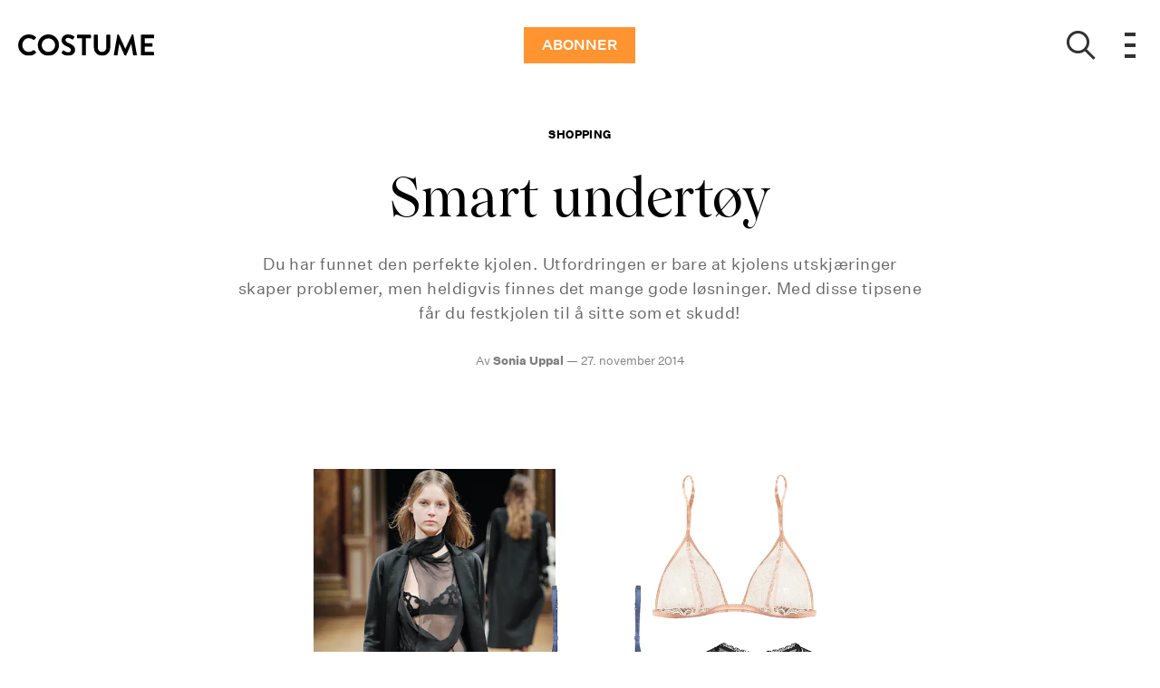

--- FILE ---
content_type: text/html; charset=utf-8
request_url: https://costume.no/shopping/smart-undertoy
body_size: 47759
content:
<!doctype html>
<html data-n-head-ssr lang="nb" data-n-head="%7B%22lang%22:%7B%22ssr%22:%22nb%22%7D%7D">
  <head >
    <title>Smart undertøy | costume.no</title><meta data-n-head="ssr" charset="utf-8"><meta data-n-head="ssr" name="viewport" content="width=device-width, initial-scale=1"><meta data-n-head="ssr" name="mobile-web-app-capable" content="yes"><meta data-n-head="ssr" name="apple-mobile-web-app-capable" content="yes"><meta data-n-head="ssr" name="apple-mobile-web-app-status-bar-style" content="black"><meta data-n-head="ssr" name="HandheldFriendly" content="true"><meta data-n-head="ssr" http-equiv="Accept-CH" content="DPR, Width, Viewport-Width"><meta data-n-head="ssr" http-equiv="X-UA-Compatible" content="IE=edge,chrome=1"><meta data-n-head="ssr" name="format-detection" content="telephone=no,date=no,address=no,email=no,url=no"><meta data-n-head="ssr" name="bwlVersion" content="1.5.2"><meta data-n-head="ssr" property="fb:app_id" content="104119416298867"><meta data-n-head="ssr" property="og:locale" content="nb_NO"><meta data-n-head="ssr" property="og:site_name" content="Costume"><meta data-n-head="ssr" property="theme-color" content="#ed4b36"><meta data-n-head="ssr" name="description" content="Du har funnet den perfekte kjolen. Utfordringen er bare at kjolens utskjæringer skaper problemer, men heldigvis finnes det mange gode løsninger. Med..."><meta data-n-head="ssr" property="og:url" content="https://costume.no/shopping/smart-undertoy"><meta data-n-head="ssr" property="og:title" content="Smart undertøy"><meta data-n-head="ssr" property="og:description" content="Du har funnet den perfekte kjolen. Utfordringen er bare at kjolens utskjæringer skaper problemer, men heldigvis finnes det mange gode løsninger. Med disse tipsene får du festkjolen til å sitte som et skudd! "><meta data-n-head="ssr" property="og:type" content="article"><meta data-n-head="ssr" property="article:published_time" content="2014-11-27T15:00:00.000Z"><meta data-n-head="ssr" property="article:modified_time" content="2020-04-05T01:34:57.000Z"><meta data-n-head="ssr" property="article:section" content="Shopping"><meta data-n-head="ssr" property="og:article:author" content="Sonia Uppal"><meta data-n-head="ssr" property="og:image" content="https://images.bonnier.cloud/files/cos/production/2020/03/28104117/bh5-f9f43871-ab67-469c-a0bd-ebf8c52f3514.jpg?max-w=1200&amp;max-h=630&amp;fit=crop&amp;q=75&amp;fm=png32"><meta data-n-head="ssr" property="og:image:type" content="image/png"><meta data-n-head="ssr" property="og:image:secure_url" content="https://images.bonnier.cloud/files/cos/production/2020/03/28104117/bh5-f9f43871-ab67-469c-a0bd-ebf8c52f3514.jpg?max-w=1200&amp;max-h=630&amp;fit=crop&amp;q=75&amp;fm=png32"><meta data-n-head="ssr" property="og:image:width" content="1200"><meta data-n-head="ssr" property="og:image:height" content="630"><meta data-n-head="ssr" name="twitter:card" content="summary_large_image"><meta data-n-head="ssr" name="twitter:description" content="Du har funnet den perfekte kjolen. Utfordringen er bare at kjolens utskjæringer skaper problemer, men heldigvis finnes det mange gode løsninger. Med disse tipsene får du festkjolen til å sitte som et skudd! "><meta data-n-head="ssr" name="twitter:title" content="Smart undertøy"><meta data-n-head="ssr" name="twitter:image" content="https://images.bonnier.cloud/files/cos/production/2020/03/28104117/bh5-f9f43871-ab67-469c-a0bd-ebf8c52f3514.jpg"><meta data-n-head="ssr" name="twitter:image" content="https://images.bonnier.cloud/files/cos/production/2020/03/28104117/bh5-f9f43871-ab67-469c-a0bd-ebf8c52f3514.jpg"><meta data-n-head="ssr" name="cxense-site-id" content="1136318863545704315"><meta data-n-head="ssr" name="cXenseParse:bno-country" content="no"><meta data-n-head="ssr" name="cXenseParse:bno-brand" content="COS"><meta data-n-head="ssr" name="cXenseParse:bno-language" content="nb"><meta data-n-head="ssr" name="cXenseParse:articleid" content="104207"><meta data-n-head="ssr" name="cXenseParse:bno-pagetype" content="article"><meta data-n-head="ssr" name="cXenseParse:pageclass" content="content"><meta data-n-head="ssr" name="cXenseParse:title" content="Smart undertøy"><meta data-n-head="ssr" name="cXenseParse:body-text" content=""><meta data-n-head="ssr" name="cXenseParse:description" content="Du har funnet den perfekte kjolen. Utfordringen er bare at kjolens utskjæringer skaper problemer, men heldigvis finnes det mange gode løsninger. Med disse tipsene får du festkjolen til å sitte som et skudd! "><meta data-n-head="ssr" name="cXenseParse:image" content="https://images.bonnier.cloud/files/cos/production/2020/03/28104117/bh5-f9f43871-ab67-469c-a0bd-ebf8c52f3514.jpg"><meta data-n-head="ssr" name="cXenseParse:bno-danishsearchtitle" content=""><meta data-n-head="ssr" name="cXenseParse:recs:recommendable" content="true"><meta data-n-head="ssr" name="cXenseParse:bno-metatag-changedate" content="2020-04-05T01:34:57.000Z"><meta data-n-head="ssr" name="cXenseParse:recs:publishtime" content="2014-11-27T15:00:00.000Z"><meta data-n-head="ssr" name="cXenseParse:time:bno-featuredtime" content="2014-11-27T15:00:00.000Z"><meta data-n-head="ssr" name="cXenseParse:bno-reading-time" content="2"><meta data-n-head="ssr" name="cXenseParse:bno-taxo-cat" content="Shopping"><meta data-n-head="ssr" name="cXenseParse:bno-taxo-cat-url" content="https://costume.no/shopping"><meta data-n-head="ssr" name="cXenseParse:bno-taxo-cat-top" content="Shopping"><meta data-n-head="ssr" name="cXenseParse:bno-taxo-editorial-type" content=""><meta data-n-head="ssr" name="cXenseParse:bno-taxo-tag" content="undertøy"><meta data-n-head="ssr" name="cXenseParse:bno-taxo-tag" content="kjoler"><meta data-n-head="ssr" name="cXenseParse:bno-taxo-tag" content="julebord"><meta data-n-head="ssr" name="bcm-brand" content="COS"><meta data-n-head="ssr" name="bcm-country" content="no"><meta data-n-head="ssr" name="bcm-type" content="site"><meta data-n-head="ssr" name="bcm-tablet-breakpoint" content="1025"><meta data-n-head="ssr" name="bcm-mobile-breakpoint" content="768"><meta data-n-head="ssr" name="bcm-title" content="Smart undertøy"><meta data-n-head="ssr" name="bcm-sub" content="Shopping"><meta data-n-head="ssr" name="bcm-categories" content="Shopping"><meta data-n-head="ssr" name="bcm-tags" content="undertøy,kjoler,julebord"><meta data-n-head="ssr" name="k5a:contentTag" content="undertøy"><meta data-n-head="ssr" name="k5a:contentTag" content="kjoler"><meta data-n-head="ssr" name="k5a:contentTag" content="julebord"><meta data-n-head="ssr" name="robots" content="max-image-preview:large"><meta data-n-head="ssr" property="bad:device" name="bad:device" content="desktop"><meta data-n-head="ssr" property="bad:pageType" name="bad:pageType" content="article"><meta data-n-head="ssr" data-n-head="ssr" name="cXenseParse:bno-dominantimage-crop-tv" content="q=60&amp;fp-x=0.5&amp;fp-y=0.5&amp;fit=crop&amp;crop=focalpoint&amp;ar=13:9"><meta data-n-head="ssr" data-n-head="ssr" name="cXenseParse:bno-dominantimage-crop-square" content="q=60&amp;fp-x=0.5&amp;fp-y=0.5&amp;fit=crop&amp;crop=focalpoint&amp;ar=1:1"><meta data-n-head="ssr" data-n-head="ssr" name="cXenseParse:bno-dominantimage-crop-wide169" content="q=60&amp;fp-x=0.5&amp;fp-y=0.5&amp;fit=crop&amp;crop=focalpoint&amp;ar=16:9"><meta data-n-head="ssr" data-n-head="ssr" name="cXenseParse:bno-dominantimage-crop-tv" content="q=60&amp;fp-x=0.5&amp;fp-y=0.5&amp;fit=crop&amp;crop=focalpoint&amp;ar=13:9"><meta data-n-head="ssr" data-n-head="ssr" name="cXenseParse:bno-dominantimage-crop-square" content="q=60&amp;fp-x=0.5&amp;fp-y=0.5&amp;fit=crop&amp;crop=focalpoint&amp;ar=1:1"><meta data-n-head="ssr" data-n-head="ssr" name="cXenseParse:bno-dominantimage-crop-wide169" content="q=60&amp;fp-x=0.5&amp;fp-y=0.5&amp;fit=crop&amp;crop=focalpoint&amp;ar=16:9"><meta data-n-head="ssr" data-n-head="ssr" name="cXenseParse:bno-dominantimage-crop-tv" content="q=60&amp;fp-x=0.5&amp;fp-y=0.5&amp;fit=crop&amp;crop=focalpoint&amp;ar=13:9"><meta data-n-head="ssr" data-n-head="ssr" name="cXenseParse:bno-dominantimage-crop-square" content="q=60&amp;fp-x=0.5&amp;fp-y=0.5&amp;fit=crop&amp;crop=focalpoint&amp;ar=1:1"><meta data-n-head="ssr" data-n-head="ssr" name="cXenseParse:bno-dominantimage-crop-wide169" content="q=60&amp;fp-x=0.5&amp;fp-y=0.5&amp;fit=crop&amp;crop=focalpoint&amp;ar=16:9"><meta data-n-head="ssr" data-n-head="ssr" name="cXenseParse:bno-dominantimage-crop-tv" content="q=60&amp;fp-x=0.5&amp;fp-y=0.5&amp;fit=crop&amp;crop=focalpoint&amp;ar=13:9"><meta data-n-head="ssr" data-n-head="ssr" name="cXenseParse:bno-dominantimage-crop-square" content="q=60&amp;fp-x=0.5&amp;fp-y=0.5&amp;fit=crop&amp;crop=focalpoint&amp;ar=1:1"><meta data-n-head="ssr" data-n-head="ssr" name="cXenseParse:bno-dominantimage-crop-wide169" content="q=60&amp;fp-x=0.5&amp;fp-y=0.5&amp;fit=crop&amp;crop=focalpoint&amp;ar=16:9"><meta data-n-head="ssr" data-n-head="ssr" name="cXenseParse:bno-dominantimage-crop-tv" content="q=60&amp;fp-x=0.5&amp;fp-y=0.5&amp;fit=crop&amp;crop=focalpoint&amp;ar=13:9"><meta data-n-head="ssr" data-n-head="ssr" name="cXenseParse:bno-dominantimage-crop-square" content="q=60&amp;fp-x=0.5&amp;fp-y=0.5&amp;fit=crop&amp;crop=focalpoint&amp;ar=1:1"><meta data-n-head="ssr" data-n-head="ssr" name="cXenseParse:bno-dominantimage-crop-wide169" content="q=60&amp;fp-x=0.5&amp;fp-y=0.5&amp;fit=crop&amp;crop=focalpoint&amp;ar=16:9"><meta data-n-head="ssr" data-n-head="ssr" name="cXenseParse:bno-dominantimage-crop-tv" content="q=60&amp;fp-x=0.5&amp;fp-y=0.5&amp;fit=crop&amp;crop=focalpoint&amp;ar=13:9"><meta data-n-head="ssr" data-n-head="ssr" name="cXenseParse:bno-dominantimage-crop-square" content="q=60&amp;fp-x=0.5&amp;fp-y=0.5&amp;fit=crop&amp;crop=focalpoint&amp;ar=1:1"><meta data-n-head="ssr" data-n-head="ssr" name="cXenseParse:bno-dominantimage-crop-wide169" content="q=60&amp;fp-x=0.5&amp;fp-y=0.5&amp;fit=crop&amp;crop=focalpoint&amp;ar=16:9"><link data-n-head="ssr" rel="icon" type="image/x-icon" href="/favicon.ico"><link data-n-head="ssr" rel="preconnect" href="https://dev.visualwebsiteoptimizer.com"><link data-n-head="ssr" rel="canonical" href="https://costume.no/shopping/smart-undertoy"><link data-n-head="ssr" rel="alternate" type="application/rss+xml" title="Costume RSS feed" href="https://costume.no/feed/rss"><link data-n-head="ssr" rel="alternate" hreflang="nb-NO" href="https://costume.no/shopping/smart-undertoy"><link data-n-head="ssr" rel="preload" as="image" href="https://images-bonnier.imgix.net/files/cos/production/2020/03/28104045/bh6-6306a952-aa43-44d2-8590-9307511bce8e.jpg?auto=compress,format&amp;w=1024" srcset="https://images-bonnier.imgix.net/files/cos/production/2020/03/28104045/bh6-6306a952-aa43-44d2-8590-9307511bce8e.jpg?auto=compress,format&amp;w=1024, https://images-bonnier.imgix.net/files/cos/production/2020/03/28104045/bh6-6306a952-aa43-44d2-8590-9307511bce8e.jpg?auto=compress,format&amp;w=960, https://images-bonnier.imgix.net/files/cos/production/2020/03/28104045/bh6-6306a952-aa43-44d2-8590-9307511bce8e.jpg?auto=compress,format&amp;w=900, https://images-bonnier.imgix.net/files/cos/production/2020/03/28104045/bh6-6306a952-aa43-44d2-8590-9307511bce8e.jpg?auto=compress,format&amp;w=800, https://images-bonnier.imgix.net/files/cos/production/2020/03/28104045/bh6-6306a952-aa43-44d2-8590-9307511bce8e.jpg?auto=compress,format&amp;w=600, https://images-bonnier.imgix.net/files/cos/production/2020/03/28104045/bh6-6306a952-aa43-44d2-8590-9307511bce8e.jpg?auto=compress,format&amp;w=500, https://images-bonnier.imgix.net/files/cos/production/2020/03/28104045/bh6-6306a952-aa43-44d2-8590-9307511bce8e.jpg?auto=compress,format&amp;w=400, https://images-bonnier.imgix.net/files/cos/production/2020/03/28104045/bh6-6306a952-aa43-44d2-8590-9307511bce8e.jpg?auto=compress,format&amp;w=350, https://images-bonnier.imgix.net/files/cos/production/2020/03/28104045/bh6-6306a952-aa43-44d2-8590-9307511bce8e.jpg?auto=compress,format&amp;w=300, https://images-bonnier.imgix.net/files/cos/production/2020/03/28104045/bh6-6306a952-aa43-44d2-8590-9307511bce8e.jpg?auto=compress,format&amp;w=275, https://images-bonnier.imgix.net/files/cos/production/2020/03/28104045/bh6-6306a952-aa43-44d2-8590-9307511bce8e.jpg?auto=compress,format&amp;w=250, https://images-bonnier.imgix.net/files/cos/production/2020/03/28104045/bh6-6306a952-aa43-44d2-8590-9307511bce8e.jpg?auto=compress,format&amp;w=225, https://images-bonnier.imgix.net/files/cos/production/2020/03/28104045/bh6-6306a952-aa43-44d2-8590-9307511bce8e.jpg?auto=compress,format&amp;w=200, https://images-bonnier.imgix.net/files/cos/production/2020/03/28104045/bh6-6306a952-aa43-44d2-8590-9307511bce8e.jpg?auto=compress,format&amp;w=175, https://images-bonnier.imgix.net/files/cos/production/2020/03/28104045/bh6-6306a952-aa43-44d2-8590-9307511bce8e.jpg?auto=compress,format&amp;w=150, https://images-bonnier.imgix.net/files/cos/production/2020/03/28104045/bh6-6306a952-aa43-44d2-8590-9307511bce8e.jpg?auto=compress,format&amp;w=125, https://images-bonnier.imgix.net/files/cos/production/2020/03/28104045/bh6-6306a952-aa43-44d2-8590-9307511bce8e.jpg?auto=compress,format&amp;w=100"><link data-n-head="ssr" rel="preload" as="image" href="https://images-bonnier.imgix.net/files/cos/production/2020/03/28104050/bh5-a08d5c30-bc6b-4f8e-a793-9e2fb06b3483.jpg?auto=compress,format&amp;w=1024" srcset="https://images-bonnier.imgix.net/files/cos/production/2020/03/28104050/bh5-a08d5c30-bc6b-4f8e-a793-9e2fb06b3483.jpg?auto=compress,format&amp;w=1024, https://images-bonnier.imgix.net/files/cos/production/2020/03/28104050/bh5-a08d5c30-bc6b-4f8e-a793-9e2fb06b3483.jpg?auto=compress,format&amp;w=960, https://images-bonnier.imgix.net/files/cos/production/2020/03/28104050/bh5-a08d5c30-bc6b-4f8e-a793-9e2fb06b3483.jpg?auto=compress,format&amp;w=900, https://images-bonnier.imgix.net/files/cos/production/2020/03/28104050/bh5-a08d5c30-bc6b-4f8e-a793-9e2fb06b3483.jpg?auto=compress,format&amp;w=800, https://images-bonnier.imgix.net/files/cos/production/2020/03/28104050/bh5-a08d5c30-bc6b-4f8e-a793-9e2fb06b3483.jpg?auto=compress,format&amp;w=600, https://images-bonnier.imgix.net/files/cos/production/2020/03/28104050/bh5-a08d5c30-bc6b-4f8e-a793-9e2fb06b3483.jpg?auto=compress,format&amp;w=500, https://images-bonnier.imgix.net/files/cos/production/2020/03/28104050/bh5-a08d5c30-bc6b-4f8e-a793-9e2fb06b3483.jpg?auto=compress,format&amp;w=400, https://images-bonnier.imgix.net/files/cos/production/2020/03/28104050/bh5-a08d5c30-bc6b-4f8e-a793-9e2fb06b3483.jpg?auto=compress,format&amp;w=350, https://images-bonnier.imgix.net/files/cos/production/2020/03/28104050/bh5-a08d5c30-bc6b-4f8e-a793-9e2fb06b3483.jpg?auto=compress,format&amp;w=300, https://images-bonnier.imgix.net/files/cos/production/2020/03/28104050/bh5-a08d5c30-bc6b-4f8e-a793-9e2fb06b3483.jpg?auto=compress,format&amp;w=275, https://images-bonnier.imgix.net/files/cos/production/2020/03/28104050/bh5-a08d5c30-bc6b-4f8e-a793-9e2fb06b3483.jpg?auto=compress,format&amp;w=250, https://images-bonnier.imgix.net/files/cos/production/2020/03/28104050/bh5-a08d5c30-bc6b-4f8e-a793-9e2fb06b3483.jpg?auto=compress,format&amp;w=225, https://images-bonnier.imgix.net/files/cos/production/2020/03/28104050/bh5-a08d5c30-bc6b-4f8e-a793-9e2fb06b3483.jpg?auto=compress,format&amp;w=200, https://images-bonnier.imgix.net/files/cos/production/2020/03/28104050/bh5-a08d5c30-bc6b-4f8e-a793-9e2fb06b3483.jpg?auto=compress,format&amp;w=175, https://images-bonnier.imgix.net/files/cos/production/2020/03/28104050/bh5-a08d5c30-bc6b-4f8e-a793-9e2fb06b3483.jpg?auto=compress,format&amp;w=150, https://images-bonnier.imgix.net/files/cos/production/2020/03/28104050/bh5-a08d5c30-bc6b-4f8e-a793-9e2fb06b3483.jpg?auto=compress,format&amp;w=125, https://images-bonnier.imgix.net/files/cos/production/2020/03/28104050/bh5-a08d5c30-bc6b-4f8e-a793-9e2fb06b3483.jpg?auto=compress,format&amp;w=100"><link data-n-head="ssr" rel="preload" as="image" href="https://images-bonnier.imgix.net/files/cos/production/2020/03/28104054/bh2-7d4482d9-9597-4e8c-9f0d-e2628d14fff9.jpg?auto=compress,format&amp;w=1024" srcset="https://images-bonnier.imgix.net/files/cos/production/2020/03/28104054/bh2-7d4482d9-9597-4e8c-9f0d-e2628d14fff9.jpg?auto=compress,format&amp;w=1024, https://images-bonnier.imgix.net/files/cos/production/2020/03/28104054/bh2-7d4482d9-9597-4e8c-9f0d-e2628d14fff9.jpg?auto=compress,format&amp;w=960, https://images-bonnier.imgix.net/files/cos/production/2020/03/28104054/bh2-7d4482d9-9597-4e8c-9f0d-e2628d14fff9.jpg?auto=compress,format&amp;w=900, https://images-bonnier.imgix.net/files/cos/production/2020/03/28104054/bh2-7d4482d9-9597-4e8c-9f0d-e2628d14fff9.jpg?auto=compress,format&amp;w=800, https://images-bonnier.imgix.net/files/cos/production/2020/03/28104054/bh2-7d4482d9-9597-4e8c-9f0d-e2628d14fff9.jpg?auto=compress,format&amp;w=600, https://images-bonnier.imgix.net/files/cos/production/2020/03/28104054/bh2-7d4482d9-9597-4e8c-9f0d-e2628d14fff9.jpg?auto=compress,format&amp;w=500, https://images-bonnier.imgix.net/files/cos/production/2020/03/28104054/bh2-7d4482d9-9597-4e8c-9f0d-e2628d14fff9.jpg?auto=compress,format&amp;w=400, https://images-bonnier.imgix.net/files/cos/production/2020/03/28104054/bh2-7d4482d9-9597-4e8c-9f0d-e2628d14fff9.jpg?auto=compress,format&amp;w=350, https://images-bonnier.imgix.net/files/cos/production/2020/03/28104054/bh2-7d4482d9-9597-4e8c-9f0d-e2628d14fff9.jpg?auto=compress,format&amp;w=300, https://images-bonnier.imgix.net/files/cos/production/2020/03/28104054/bh2-7d4482d9-9597-4e8c-9f0d-e2628d14fff9.jpg?auto=compress,format&amp;w=275, https://images-bonnier.imgix.net/files/cos/production/2020/03/28104054/bh2-7d4482d9-9597-4e8c-9f0d-e2628d14fff9.jpg?auto=compress,format&amp;w=250, https://images-bonnier.imgix.net/files/cos/production/2020/03/28104054/bh2-7d4482d9-9597-4e8c-9f0d-e2628d14fff9.jpg?auto=compress,format&amp;w=225, https://images-bonnier.imgix.net/files/cos/production/2020/03/28104054/bh2-7d4482d9-9597-4e8c-9f0d-e2628d14fff9.jpg?auto=compress,format&amp;w=200, https://images-bonnier.imgix.net/files/cos/production/2020/03/28104054/bh2-7d4482d9-9597-4e8c-9f0d-e2628d14fff9.jpg?auto=compress,format&amp;w=175, https://images-bonnier.imgix.net/files/cos/production/2020/03/28104054/bh2-7d4482d9-9597-4e8c-9f0d-e2628d14fff9.jpg?auto=compress,format&amp;w=150, https://images-bonnier.imgix.net/files/cos/production/2020/03/28104054/bh2-7d4482d9-9597-4e8c-9f0d-e2628d14fff9.jpg?auto=compress,format&amp;w=125, https://images-bonnier.imgix.net/files/cos/production/2020/03/28104054/bh2-7d4482d9-9597-4e8c-9f0d-e2628d14fff9.jpg?auto=compress,format&amp;w=100"><link data-n-head="ssr" rel="preload" as="image" href="https://images-bonnier.imgix.net/files/cos/production/2020/03/28104058/bh1-8e4dd5c3-270c-424a-ab81-ac0edd0476e9.jpg?auto=compress,format&amp;w=1024" srcset="https://images-bonnier.imgix.net/files/cos/production/2020/03/28104058/bh1-8e4dd5c3-270c-424a-ab81-ac0edd0476e9.jpg?auto=compress,format&amp;w=1024, https://images-bonnier.imgix.net/files/cos/production/2020/03/28104058/bh1-8e4dd5c3-270c-424a-ab81-ac0edd0476e9.jpg?auto=compress,format&amp;w=960, https://images-bonnier.imgix.net/files/cos/production/2020/03/28104058/bh1-8e4dd5c3-270c-424a-ab81-ac0edd0476e9.jpg?auto=compress,format&amp;w=900, https://images-bonnier.imgix.net/files/cos/production/2020/03/28104058/bh1-8e4dd5c3-270c-424a-ab81-ac0edd0476e9.jpg?auto=compress,format&amp;w=800, https://images-bonnier.imgix.net/files/cos/production/2020/03/28104058/bh1-8e4dd5c3-270c-424a-ab81-ac0edd0476e9.jpg?auto=compress,format&amp;w=600, https://images-bonnier.imgix.net/files/cos/production/2020/03/28104058/bh1-8e4dd5c3-270c-424a-ab81-ac0edd0476e9.jpg?auto=compress,format&amp;w=500, https://images-bonnier.imgix.net/files/cos/production/2020/03/28104058/bh1-8e4dd5c3-270c-424a-ab81-ac0edd0476e9.jpg?auto=compress,format&amp;w=400, https://images-bonnier.imgix.net/files/cos/production/2020/03/28104058/bh1-8e4dd5c3-270c-424a-ab81-ac0edd0476e9.jpg?auto=compress,format&amp;w=350, https://images-bonnier.imgix.net/files/cos/production/2020/03/28104058/bh1-8e4dd5c3-270c-424a-ab81-ac0edd0476e9.jpg?auto=compress,format&amp;w=300, https://images-bonnier.imgix.net/files/cos/production/2020/03/28104058/bh1-8e4dd5c3-270c-424a-ab81-ac0edd0476e9.jpg?auto=compress,format&amp;w=275, https://images-bonnier.imgix.net/files/cos/production/2020/03/28104058/bh1-8e4dd5c3-270c-424a-ab81-ac0edd0476e9.jpg?auto=compress,format&amp;w=250, https://images-bonnier.imgix.net/files/cos/production/2020/03/28104058/bh1-8e4dd5c3-270c-424a-ab81-ac0edd0476e9.jpg?auto=compress,format&amp;w=225, https://images-bonnier.imgix.net/files/cos/production/2020/03/28104058/bh1-8e4dd5c3-270c-424a-ab81-ac0edd0476e9.jpg?auto=compress,format&amp;w=200, https://images-bonnier.imgix.net/files/cos/production/2020/03/28104058/bh1-8e4dd5c3-270c-424a-ab81-ac0edd0476e9.jpg?auto=compress,format&amp;w=175, https://images-bonnier.imgix.net/files/cos/production/2020/03/28104058/bh1-8e4dd5c3-270c-424a-ab81-ac0edd0476e9.jpg?auto=compress,format&amp;w=150, https://images-bonnier.imgix.net/files/cos/production/2020/03/28104058/bh1-8e4dd5c3-270c-424a-ab81-ac0edd0476e9.jpg?auto=compress,format&amp;w=125, https://images-bonnier.imgix.net/files/cos/production/2020/03/28104058/bh1-8e4dd5c3-270c-424a-ab81-ac0edd0476e9.jpg?auto=compress,format&amp;w=100"><link data-n-head="ssr" rel="preload" as="image" href="https://images-bonnier.imgix.net/files/cos/production/2020/03/28104102/bh4-194e8d39-b911-40e7-9cd3-e2df23ae6f51.jpg?auto=compress,format&amp;w=1024" srcset="https://images-bonnier.imgix.net/files/cos/production/2020/03/28104102/bh4-194e8d39-b911-40e7-9cd3-e2df23ae6f51.jpg?auto=compress,format&amp;w=1024, https://images-bonnier.imgix.net/files/cos/production/2020/03/28104102/bh4-194e8d39-b911-40e7-9cd3-e2df23ae6f51.jpg?auto=compress,format&amp;w=960, https://images-bonnier.imgix.net/files/cos/production/2020/03/28104102/bh4-194e8d39-b911-40e7-9cd3-e2df23ae6f51.jpg?auto=compress,format&amp;w=900, https://images-bonnier.imgix.net/files/cos/production/2020/03/28104102/bh4-194e8d39-b911-40e7-9cd3-e2df23ae6f51.jpg?auto=compress,format&amp;w=800, https://images-bonnier.imgix.net/files/cos/production/2020/03/28104102/bh4-194e8d39-b911-40e7-9cd3-e2df23ae6f51.jpg?auto=compress,format&amp;w=600, https://images-bonnier.imgix.net/files/cos/production/2020/03/28104102/bh4-194e8d39-b911-40e7-9cd3-e2df23ae6f51.jpg?auto=compress,format&amp;w=500, https://images-bonnier.imgix.net/files/cos/production/2020/03/28104102/bh4-194e8d39-b911-40e7-9cd3-e2df23ae6f51.jpg?auto=compress,format&amp;w=400, https://images-bonnier.imgix.net/files/cos/production/2020/03/28104102/bh4-194e8d39-b911-40e7-9cd3-e2df23ae6f51.jpg?auto=compress,format&amp;w=350, https://images-bonnier.imgix.net/files/cos/production/2020/03/28104102/bh4-194e8d39-b911-40e7-9cd3-e2df23ae6f51.jpg?auto=compress,format&amp;w=300, https://images-bonnier.imgix.net/files/cos/production/2020/03/28104102/bh4-194e8d39-b911-40e7-9cd3-e2df23ae6f51.jpg?auto=compress,format&amp;w=275, https://images-bonnier.imgix.net/files/cos/production/2020/03/28104102/bh4-194e8d39-b911-40e7-9cd3-e2df23ae6f51.jpg?auto=compress,format&amp;w=250, https://images-bonnier.imgix.net/files/cos/production/2020/03/28104102/bh4-194e8d39-b911-40e7-9cd3-e2df23ae6f51.jpg?auto=compress,format&amp;w=225, https://images-bonnier.imgix.net/files/cos/production/2020/03/28104102/bh4-194e8d39-b911-40e7-9cd3-e2df23ae6f51.jpg?auto=compress,format&amp;w=200, https://images-bonnier.imgix.net/files/cos/production/2020/03/28104102/bh4-194e8d39-b911-40e7-9cd3-e2df23ae6f51.jpg?auto=compress,format&amp;w=175, https://images-bonnier.imgix.net/files/cos/production/2020/03/28104102/bh4-194e8d39-b911-40e7-9cd3-e2df23ae6f51.jpg?auto=compress,format&amp;w=150, https://images-bonnier.imgix.net/files/cos/production/2020/03/28104102/bh4-194e8d39-b911-40e7-9cd3-e2df23ae6f51.jpg?auto=compress,format&amp;w=125, https://images-bonnier.imgix.net/files/cos/production/2020/03/28104102/bh4-194e8d39-b911-40e7-9cd3-e2df23ae6f51.jpg?auto=compress,format&amp;w=100"><link data-n-head="ssr" rel="preload" as="image" href="https://images-bonnier.imgix.net/files/cos/production/2020/03/28104105/bh3-d4801a36-0542-4012-97a6-f80c890c6ed5.jpg?auto=compress,format&amp;w=1024" srcset="https://images-bonnier.imgix.net/files/cos/production/2020/03/28104105/bh3-d4801a36-0542-4012-97a6-f80c890c6ed5.jpg?auto=compress,format&amp;w=1024, https://images-bonnier.imgix.net/files/cos/production/2020/03/28104105/bh3-d4801a36-0542-4012-97a6-f80c890c6ed5.jpg?auto=compress,format&amp;w=960, https://images-bonnier.imgix.net/files/cos/production/2020/03/28104105/bh3-d4801a36-0542-4012-97a6-f80c890c6ed5.jpg?auto=compress,format&amp;w=900, https://images-bonnier.imgix.net/files/cos/production/2020/03/28104105/bh3-d4801a36-0542-4012-97a6-f80c890c6ed5.jpg?auto=compress,format&amp;w=800, https://images-bonnier.imgix.net/files/cos/production/2020/03/28104105/bh3-d4801a36-0542-4012-97a6-f80c890c6ed5.jpg?auto=compress,format&amp;w=600, https://images-bonnier.imgix.net/files/cos/production/2020/03/28104105/bh3-d4801a36-0542-4012-97a6-f80c890c6ed5.jpg?auto=compress,format&amp;w=500, https://images-bonnier.imgix.net/files/cos/production/2020/03/28104105/bh3-d4801a36-0542-4012-97a6-f80c890c6ed5.jpg?auto=compress,format&amp;w=400, https://images-bonnier.imgix.net/files/cos/production/2020/03/28104105/bh3-d4801a36-0542-4012-97a6-f80c890c6ed5.jpg?auto=compress,format&amp;w=350, https://images-bonnier.imgix.net/files/cos/production/2020/03/28104105/bh3-d4801a36-0542-4012-97a6-f80c890c6ed5.jpg?auto=compress,format&amp;w=300, https://images-bonnier.imgix.net/files/cos/production/2020/03/28104105/bh3-d4801a36-0542-4012-97a6-f80c890c6ed5.jpg?auto=compress,format&amp;w=275, https://images-bonnier.imgix.net/files/cos/production/2020/03/28104105/bh3-d4801a36-0542-4012-97a6-f80c890c6ed5.jpg?auto=compress,format&amp;w=250, https://images-bonnier.imgix.net/files/cos/production/2020/03/28104105/bh3-d4801a36-0542-4012-97a6-f80c890c6ed5.jpg?auto=compress,format&amp;w=225, https://images-bonnier.imgix.net/files/cos/production/2020/03/28104105/bh3-d4801a36-0542-4012-97a6-f80c890c6ed5.jpg?auto=compress,format&amp;w=200, https://images-bonnier.imgix.net/files/cos/production/2020/03/28104105/bh3-d4801a36-0542-4012-97a6-f80c890c6ed5.jpg?auto=compress,format&amp;w=175, https://images-bonnier.imgix.net/files/cos/production/2020/03/28104105/bh3-d4801a36-0542-4012-97a6-f80c890c6ed5.jpg?auto=compress,format&amp;w=150, https://images-bonnier.imgix.net/files/cos/production/2020/03/28104105/bh3-d4801a36-0542-4012-97a6-f80c890c6ed5.jpg?auto=compress,format&amp;w=125, https://images-bonnier.imgix.net/files/cos/production/2020/03/28104105/bh3-d4801a36-0542-4012-97a6-f80c890c6ed5.jpg?auto=compress,format&amp;w=100"><link data-n-head="ssr" rel="preload" as="image" href="https://images-bonnier.imgix.net/files/cos/production/2020/03/28104109/bh9-1c7108c0-9f44-4a6c-be5c-9ec8cf5d6d5e.jpg?auto=compress,format&amp;w=1024" srcset="https://images-bonnier.imgix.net/files/cos/production/2020/03/28104109/bh9-1c7108c0-9f44-4a6c-be5c-9ec8cf5d6d5e.jpg?auto=compress,format&amp;w=1024, https://images-bonnier.imgix.net/files/cos/production/2020/03/28104109/bh9-1c7108c0-9f44-4a6c-be5c-9ec8cf5d6d5e.jpg?auto=compress,format&amp;w=960, https://images-bonnier.imgix.net/files/cos/production/2020/03/28104109/bh9-1c7108c0-9f44-4a6c-be5c-9ec8cf5d6d5e.jpg?auto=compress,format&amp;w=900, https://images-bonnier.imgix.net/files/cos/production/2020/03/28104109/bh9-1c7108c0-9f44-4a6c-be5c-9ec8cf5d6d5e.jpg?auto=compress,format&amp;w=800, https://images-bonnier.imgix.net/files/cos/production/2020/03/28104109/bh9-1c7108c0-9f44-4a6c-be5c-9ec8cf5d6d5e.jpg?auto=compress,format&amp;w=600, https://images-bonnier.imgix.net/files/cos/production/2020/03/28104109/bh9-1c7108c0-9f44-4a6c-be5c-9ec8cf5d6d5e.jpg?auto=compress,format&amp;w=500, https://images-bonnier.imgix.net/files/cos/production/2020/03/28104109/bh9-1c7108c0-9f44-4a6c-be5c-9ec8cf5d6d5e.jpg?auto=compress,format&amp;w=400, https://images-bonnier.imgix.net/files/cos/production/2020/03/28104109/bh9-1c7108c0-9f44-4a6c-be5c-9ec8cf5d6d5e.jpg?auto=compress,format&amp;w=350, https://images-bonnier.imgix.net/files/cos/production/2020/03/28104109/bh9-1c7108c0-9f44-4a6c-be5c-9ec8cf5d6d5e.jpg?auto=compress,format&amp;w=300, https://images-bonnier.imgix.net/files/cos/production/2020/03/28104109/bh9-1c7108c0-9f44-4a6c-be5c-9ec8cf5d6d5e.jpg?auto=compress,format&amp;w=275, https://images-bonnier.imgix.net/files/cos/production/2020/03/28104109/bh9-1c7108c0-9f44-4a6c-be5c-9ec8cf5d6d5e.jpg?auto=compress,format&amp;w=250, https://images-bonnier.imgix.net/files/cos/production/2020/03/28104109/bh9-1c7108c0-9f44-4a6c-be5c-9ec8cf5d6d5e.jpg?auto=compress,format&amp;w=225, https://images-bonnier.imgix.net/files/cos/production/2020/03/28104109/bh9-1c7108c0-9f44-4a6c-be5c-9ec8cf5d6d5e.jpg?auto=compress,format&amp;w=200, https://images-bonnier.imgix.net/files/cos/production/2020/03/28104109/bh9-1c7108c0-9f44-4a6c-be5c-9ec8cf5d6d5e.jpg?auto=compress,format&amp;w=175, https://images-bonnier.imgix.net/files/cos/production/2020/03/28104109/bh9-1c7108c0-9f44-4a6c-be5c-9ec8cf5d6d5e.jpg?auto=compress,format&amp;w=150, https://images-bonnier.imgix.net/files/cos/production/2020/03/28104109/bh9-1c7108c0-9f44-4a6c-be5c-9ec8cf5d6d5e.jpg?auto=compress,format&amp;w=125, https://images-bonnier.imgix.net/files/cos/production/2020/03/28104109/bh9-1c7108c0-9f44-4a6c-be5c-9ec8cf5d6d5e.jpg?auto=compress,format&amp;w=100"><link data-n-head="ssr" rel="preload" as="image" href="https://images-bonnier.imgix.net/files/cos/production/2020/03/28104113/bh7-7a6276d8-8a9d-40d6-8618-3396748da9b4.jpg?auto=compress,format&amp;w=1024" srcset="https://images-bonnier.imgix.net/files/cos/production/2020/03/28104113/bh7-7a6276d8-8a9d-40d6-8618-3396748da9b4.jpg?auto=compress,format&amp;w=1024, https://images-bonnier.imgix.net/files/cos/production/2020/03/28104113/bh7-7a6276d8-8a9d-40d6-8618-3396748da9b4.jpg?auto=compress,format&amp;w=960, https://images-bonnier.imgix.net/files/cos/production/2020/03/28104113/bh7-7a6276d8-8a9d-40d6-8618-3396748da9b4.jpg?auto=compress,format&amp;w=900, https://images-bonnier.imgix.net/files/cos/production/2020/03/28104113/bh7-7a6276d8-8a9d-40d6-8618-3396748da9b4.jpg?auto=compress,format&amp;w=800, https://images-bonnier.imgix.net/files/cos/production/2020/03/28104113/bh7-7a6276d8-8a9d-40d6-8618-3396748da9b4.jpg?auto=compress,format&amp;w=600, https://images-bonnier.imgix.net/files/cos/production/2020/03/28104113/bh7-7a6276d8-8a9d-40d6-8618-3396748da9b4.jpg?auto=compress,format&amp;w=500, https://images-bonnier.imgix.net/files/cos/production/2020/03/28104113/bh7-7a6276d8-8a9d-40d6-8618-3396748da9b4.jpg?auto=compress,format&amp;w=400, https://images-bonnier.imgix.net/files/cos/production/2020/03/28104113/bh7-7a6276d8-8a9d-40d6-8618-3396748da9b4.jpg?auto=compress,format&amp;w=350, https://images-bonnier.imgix.net/files/cos/production/2020/03/28104113/bh7-7a6276d8-8a9d-40d6-8618-3396748da9b4.jpg?auto=compress,format&amp;w=300, https://images-bonnier.imgix.net/files/cos/production/2020/03/28104113/bh7-7a6276d8-8a9d-40d6-8618-3396748da9b4.jpg?auto=compress,format&amp;w=275, https://images-bonnier.imgix.net/files/cos/production/2020/03/28104113/bh7-7a6276d8-8a9d-40d6-8618-3396748da9b4.jpg?auto=compress,format&amp;w=250, https://images-bonnier.imgix.net/files/cos/production/2020/03/28104113/bh7-7a6276d8-8a9d-40d6-8618-3396748da9b4.jpg?auto=compress,format&amp;w=225, https://images-bonnier.imgix.net/files/cos/production/2020/03/28104113/bh7-7a6276d8-8a9d-40d6-8618-3396748da9b4.jpg?auto=compress,format&amp;w=200, https://images-bonnier.imgix.net/files/cos/production/2020/03/28104113/bh7-7a6276d8-8a9d-40d6-8618-3396748da9b4.jpg?auto=compress,format&amp;w=175, https://images-bonnier.imgix.net/files/cos/production/2020/03/28104113/bh7-7a6276d8-8a9d-40d6-8618-3396748da9b4.jpg?auto=compress,format&amp;w=150, https://images-bonnier.imgix.net/files/cos/production/2020/03/28104113/bh7-7a6276d8-8a9d-40d6-8618-3396748da9b4.jpg?auto=compress,format&amp;w=125, https://images-bonnier.imgix.net/files/cos/production/2020/03/28104113/bh7-7a6276d8-8a9d-40d6-8618-3396748da9b4.jpg?auto=compress,format&amp;w=100"><script data-n-head="ssr" type="text/javascript" id="vwoCode">  window._vwo_code || (function() {
            var account_id = 713144,
                version = 2.1,
                settings_tolerance = 2000,
                hide_element = 'body',
                hide_element_style = 'opacity:0 !important;filter:alpha(opacity=0) !important;background:none !important;transition:none !important;',
                f = false, w = window, d = document, v = d.querySelector('#vwoCode'),
                cK = '_vwo_' + account_id + '_settings', cc = {};
            try {
              var c = JSON.parse(localStorage.getItem('_vwo_' + account_id + '_config'));
              cc = c && typeof c === 'object' ? c : {};
            } catch (e) {}
            var stT = cc.stT === 'session' ? w.sessionStorage : w.localStorage;
            code = {
              use_existing_jquery: function() { return typeof use_existing_jquery !== 'undefined' ? use_existing_jquery : undefined; },
              library_tolerance: function() { return typeof library_tolerance !== 'undefined' ? library_tolerance : undefined; },
              settings_tolerance: function() { return cc.sT || settings_tolerance; },
              hide_element_style: function() { return '{' + (cc.hES || hide_element_style) + '}'; },
              hide_element: function() {
                if (performance.getEntriesByName('first-contentful-paint')[0]) { return ''; }
                return typeof cc.hE === 'string' ? cc.hE : hide_element;
              },
              getVersion: function() { return version; },
              finish: function(e) {
                if (!f) {
                  f = true;
                  var t = d.getElementById('_vis_opt_path_hides');
                  if (t) t.parentNode.removeChild(t);
                  if (e) (new Image).src = 'https://dev.visualwebsiteoptimizer.com/ee.gif?a=' + account_id + e;
                }
              },
              finished: function() { return f; },
              addScript: function(e) {
                var t = d.createElement('script');
                t.type = 'text/javascript';
                if (e.src) { t.src = e.src; } else { t.text = e.text; }
                d.getElementsByTagName('head')[0].appendChild(t);
              },
              load: function(e, t) {
                var i = this.getSettings(), n = d.createElement('script'), r = this;
                t = t || {};
                if (i) {
                  n.textContent = i;
                  d.getElementsByTagName('head')[0].appendChild(n);
                  if (!w.VWO || VWO.caE) {
                    stT.removeItem(cK);
                    r.load(e);
                  }
                } else {
                  var o = new XMLHttpRequest();
                  o.open('GET', e, true);
                  o.withCredentials = !t.dSC;
                  o.responseType = t.responseType || 'text';
                  o.onload = function() {
                    if (t.onloadCb) { return t.onloadCb(o, e); }
                    if (o.status === 200) { _vwo_code.addScript({ text: o.responseText }); }
                    else { _vwo_code.finish('&e=loading_failure:' + e); }
                  };
                  o.onerror = function() {
                    if (t.onerrorCb) { return t.onerrorCb(e); }
                    _vwo_code.finish('&e=loading_failure:' + e);
                  };
                  o.send();
                }
              },
              getSettings: function() {
                try {
                  var e = stT.getItem(cK);
                  if (!e) { return; }
                  e = JSON.parse(e);
                  if (Date.now() > e.e) {
                    stT.removeItem(cK);
                    return;
                  }
                  return e.s;
                } catch (e) { return; }
              },
              init: function() {
                if (d.URL.indexOf('__vwo_disable__') > -1) return;
                var e = this.settings_tolerance();
                w._vwo_settings_timer = setTimeout(function() {
                  _vwo_code.finish();
                  stT.removeItem(cK);
                }, e);
                var t;
                if (this.hide_element() !== 'body') {
                  t = d.createElement('style');
                  var i = this.hide_element(), n = i ? i + this.hide_element_style() : '', r = d.getElementsByTagName('head')[0];
                  t.setAttribute('id', '_vis_opt_path_hides');
                  v && t.setAttribute('nonce', v.nonce);
                  t.setAttribute('type', 'text/css');
                  if (t.styleSheet) t.styleSheet.cssText = n;
                  else t.appendChild(d.createTextNode(n));
                  r.appendChild(t);
                } else {
                  t = d.getElementsByTagName('head')[0];
                  var n = d.createElement('div');
                  n.style.cssText = 'z-index: 2147483647 !important;position: fixed !important;left: 0 !important;top: 0 !important;width: 100% !important;height: 100% !important;background: white !important;';
                  n.setAttribute('id', '_vis_opt_path_hides');
                  n.classList.add('_vis_hide_layer');
                  t.parentNode.insertBefore(n, t.nextSibling);
                }
                var o = 'https://dev.visualwebsiteoptimizer.com/j.php?a=' + account_id + '&u=' + encodeURIComponent(d.URL) + '&vn=' + version;
                if (w.location.search.indexOf('_vwo_xhr') !== -1) {
                  this.addScript({ src: o });
                } else {
                  this.load(o + '&x=true');
                }
              }
            };
            w._vwo_code = code;
            code.init();
          })();
      
          window.VWO = window.VWO || [];
          window.VWO.push(['onVariationApplied', function(data) {
            var expId = data[1];
            var variationId = data[2];
            if (typeof(_vwo_exp[expId].comb_n[variationId]) !== 'undefined' && ['VISUAL_AB', 'VISUAL', 'SPLIT_URL', 'SURVEY'].indexOf(_vwo_exp[expId].type) > -1) {
              var x = [_vwo_exp[expId].comb_n[variationId]];
              window._mfq = window._mfq || [];
              window._mfq.push(["tag", "Variant: " + x]);
            }
          }]);  </script><script data-n-head="ssr" data-hid="gtm-script">if(!window._gtm_init){window._gtm_init=1;(function(w,n,d,m,e,p){w[d]=(w[d]==1||n[d]=='yes'||n[d]==1||n[m]==1||(w[e]&&w[e][p]&&w[e][p]()))?1:0})(window,navigator,'doNotTrack','msDoNotTrack','external','msTrackingProtectionEnabled');(function(w,d,s,l,x,y){w[x]={};w._gtm_inject=function(i){if(w.doNotTrack||w[x][i])return;w[x][i]=1;w[l]=w[l]||[];w[l].push({'gtm.start':new Date().getTime(),event:'gtm.js'});var f=d.getElementsByTagName(s)[0],j=d.createElement(s);j.async=true;j.src='https://www.googletagmanager.com/gtm.js?id='+i;f.parentNode.insertBefore(j,f);}})(window,document,'script','dataLayer','_gtm_ids','_gtm_inject')}</script><script data-n-head="ssr" data-hid="CookieConsent" id="CookieConsent" type="text/javascript" charset="utf-8">window.gdprAppliesGlobally=true;(function(){function r(e){if(!window.frames[e]){if(document.body&&document.body.firstChild){var t=document.body;var n=document.createElement("iframe");n.style.display="none";n.name=e;n.title=e;t.insertBefore(n,t.firstChild)}else{setTimeout(function(){r(e)},5)}}}function e(n,i,o,c,s){function e(e,t,n,r){if(typeof n!=="function"){return}if(!window[i]){window[i]=[]}var a=false;if(s){a=s(e,r,n)}if(!a){window[i].push({command:e,version:t,callback:n,parameter:r})}}e.stub=true;e.stubVersion=2;function t(r){if(!window[n]||window[n].stub!==true){return}if(!r.data){return}var a=typeof r.data==="string";var e;try{e=a?JSON.parse(r.data):r.data}catch(t){return}if(e[o]){var i=e[o];window[n](i.command,i.version,function(e,t){var n={};n[c]={returnValue:e,success:t,callId:i.callId};r.source.postMessage(a?JSON.stringify(n):n,"*")},i.parameter)}}if(typeof window[n]!=="function"){window[n]=e;if(window.addEventListener){window.addEventListener("message",t,false)}else{window.attachEvent("onmessage",t)}}}e("__tcfapi","__tcfapiBuffer","__tcfapiCall","__tcfapiReturn");r("__tcfapiLocator");(function(e,t){var n=document.createElement("link");n.rel="preload";n.as="script";var r=document.createElement("script");r.id="spcloader";r.type="text/javascript";r["async"]=true;r.charset="utf-8";var a="https://sdk.privacy-center.org/"+e+"/loader.js?target_type=notice&target="+t;n.href=a;r.src=a;var i=document.getElementsByTagName("script")[0];i.parentNode.insertBefore(n,i);i.parentNode.insertBefore(r,i)})("fb809c51-e9cd-4e35-a92d-e44bb858841e","wNUedGWa")})();</script><script data-n-head="ssr" data-hid="DidomiConfig" innterHTML="window.didomiConfig = {
        user: {
          bots: {
            consentRequired: false,
            types: ['crawlers', 'performance'],
            extraUserAgents: [],
          }
        }
      }" type="text/javascript" charset="utf-8"></script><script data-n-head="ssr" data-hid="gpt-script-id" src="https://securepubads.g.doubleclick.net/tag/js/gpt.js" data-vendor="google"></script><script data-n-head="ssr" data-hid="rubicon-script-id" src="https://micro.rubiconproject.com/prebid/dynamic/12954.js?site=BP_NO" id="rubicon-script-id" data-vendor="iab:52"></script><script data-n-head="ssr" data-hid="cxense" src="https://cdn.cxense.com/cx.cce.js" defer ssr="false"></script><script data-n-head="ssr" data-hid="common-bonnier-datalayer-cloud-script" src="https://europe-west1-bonnier-big-data.cloudfunctions.net/commonBonnierDataLayer" async></script><script data-n-head="ssr" data-hid="cxense-init" type="text/javascript" charset="utf-8">
            window.cX = window.cX || {}
            window.cX.callQueue = window.cX.callQueue || []
            window.cX.callQueue.push(['setSiteId', '1136318863545704315'])
            window.cX.callQueue.push(['sendPageViewEvent'])
          </script><script data-n-head="ssr" data-hid="piano-script" type="text/javascript" charset="utf-8" ssr="false">
          tp = window.tp || [];
          tp.push(["setAid", 'HGZrtP4zpu']);
          tp.push(["setSandbox", false]);
          tp.push(["setCxenseSiteId", '1136318863545704315']);

          (function(src) {
              var a = document.createElement("script");
              a.type = "text/javascript";
              a.async = true;
              a.src = src;
              var b = document.getElementsByTagName("script")[0];
              b.parentNode.insertBefore(a, b)
          })("https://cdn.tinypass.com/api/tinypass.min.js");
      </script><script data-n-head="ssr" type="application/ld+json">[{"@context":"https://schema.org","@type":"Article","@id":"https://costume.no/shopping/smart-undertoy#article","inLanguage":"nb-NO","url":"https://costume.no/shopping/smart-undertoy","mainEntityOfPage":"https://costume.no/shopping/smart-undertoy","name":"Smart undertøy","image":"https://images.bonnier.cloud/files/cos/production/2020/03/28104117/bh5-f9f43871-ab67-469c-a0bd-ebf8c52f3514.jpg","description":"Du har funnet den perfekte kjolen. Utfordringen er bare at kjolens utskjæringer skaper problemer, men heldigvis finnes det mange gode løsninger. Med...","headline":"Smart undertøy","datePublished":"2014-11-27T15:00:00.000Z","dateModified":"2020-04-05T01:34:57.000Z","publisher":[{"@type":"Organization","url":"https://costume.no","name":"Costume","description":"Daglige anbefalinger, stilinspirasjon, spennende guider og unike fortellinger innen mote, skjønnhet, bolig og kultur, levert av de beste ekspertene på området.","logo":[{"@type":"ImageObject","url":"costume.no/logo.png"}]}],"author":[{"@type":"Person","@id":"https://costume.no/author/sonia-uppal#Person","name":"Sonia Uppal","url":"https://costume.no/author/sonia-uppal","jobTitle":null,"description":"","image":[]}],"potentialAction":[{"@type":"ReadAction","target":["https://costume.no"]},{"@type":"SearchAction","target":[{"@type":"EntryPoint","urlTemplate":"https://costume.no/search?s={search_term_string}"}],"query-input":[{"@type":"PropertyValueSpecification","valueRequired":"https://schema.org/True","valueName":"search_term_string"}]}]},{},{},{"@context":"https://schema.org","@type":"BreadcrumbList","itemListElement":[{"@context":"https://schema.org","@type":"ListItem","position":0,"name":"shopping","item":"https://costume.no/shopping"},{"@context":"https://schema.org","@type":"ListItem","position":1,"name":"smart undertoy","item":null}]},{}]</script><link rel="preload" href="/_nuxt/90fef6c.js" as="script"><link rel="preload" href="/_nuxt/dc0a9f5.js" as="script"><link rel="preload" href="/_nuxt/css/50bdf8d.css" as="style"><link rel="preload" href="/_nuxt/d2ca21e.js" as="script"><link rel="preload" href="/_nuxt/css/c15d549.css" as="style"><link rel="preload" href="/_nuxt/4eeab24.js" as="script"><link rel="preload" href="/_nuxt/afc8d6c.js" as="script"><link rel="preload" href="/_nuxt/css/8ebff97.css" as="style"><link rel="preload" href="/_nuxt/54e8a91.js" as="script"><link rel="preload" href="/_nuxt/css/abd91d4.css" as="style"><link rel="preload" href="/_nuxt/3141c95.js" as="script"><link rel="preload" href="/_nuxt/5f17637.js" as="script"><link rel="preload" href="/_nuxt/css/24bbcb6.css" as="style"><link rel="preload" href="/_nuxt/9cd917a.js" as="script"><link rel="preload" href="/_nuxt/css/bde78eb.css" as="style"><link rel="preload" href="/_nuxt/c28de5d.js" as="script"><link rel="preload" href="/_nuxt/328dd69.js" as="script"><link rel="preload" href="/_nuxt/css/fd249dc.css" as="style"><link rel="preload" href="/_nuxt/a36594f.js" as="script"><link rel="preload" href="/_nuxt/css/fcfb3f7.css" as="style"><link rel="preload" href="/_nuxt/7b90146.js" as="script"><link rel="preload" href="/_nuxt/css/3fc5bf5.css" as="style"><link rel="preload" href="/_nuxt/7c27e0f.js" as="script"><link rel="stylesheet" href="/_nuxt/css/50bdf8d.css"><link rel="stylesheet" href="/_nuxt/css/c15d549.css"><link rel="stylesheet" href="/_nuxt/css/8ebff97.css"><link rel="stylesheet" href="/_nuxt/css/abd91d4.css"><link rel="stylesheet" href="/_nuxt/css/24bbcb6.css"><link rel="stylesheet" href="/_nuxt/css/bde78eb.css"><link rel="stylesheet" href="/_nuxt/css/fd249dc.css"><link rel="stylesheet" href="/_nuxt/css/fcfb3f7.css"><link rel="stylesheet" href="/_nuxt/css/3fc5bf5.css">
  </head>
  <body class="no-js" data-n-head="%7B%22class%22:%7B%22ssr%22:%22no-js%22%7D%7D">
    <noscript data-n-head="ssr" data-hid="gtm-noscript" data-pbody="true"><iframe src="https://www.googletagmanager.com/ns.html?id=GTM-5HQ6KLM&" height="0" width="0" style="display:none;visibility:hidden" title="gtm"></iframe></noscript><div data-server-rendered="true" id="__nuxt"><!----><div id="__layout"><main data-fetch-key="data-v-e7b286b2:0" data-v-e7b286b2><div id="mkt-placement-5" data-v-afb14004 data-v-e7b286b2></div> <div id="mkt-placement-4" data-v-afb14004 data-v-e7b286b2></div> <div id="mkt-placement-11" data-v-afb14004 data-v-e7b286b2></div> <div data-v-e7b286b2><div class="vue-portal-target" data-v-e7b286b2></div></div> <header id="header" class="header" data-v-7ab33d45 data-v-e7b286b2><input id="main-menu-toggle" type="checkbox" tabindex="-1" class="js-menu-fallback-checkbox" data-v-7ab33d45> <div class="header-grid" data-v-7ab33d45><div class="header-grid__left" data-v-7ab33d45><a href="/" title="Tilbake til fronten" class="header__logo nuxt-link-active" data-v-35f2079a data-v-7ab33d45><img src="/logo.svg" alt="Brand logo" data-v-35f2079a></a></div> <div class="header-grid__middle" data-v-7ab33d45><a target="_blank" rel="noopener noreferrer nofollow" href="https://abonnement.costume.no/brand/costume/?media=Abonner_link" class="subscribe-btn" data-v-7ab33d45>ABONNER</a></div> <div class="header-grid__right" data-v-7ab33d45><button aria-label="Show search" class="btn--clean header-grid__right__search" data-v-7ab33d45><i class="icon-search" data-v-7ab33d45></i></button> <label aria-expanded="false" aria-controls="offcanvas" aria-label="Open menu" tabindex="0" for="main-menu-toggle" class="header-grid__right__menu" style="outline: none; user-select: none" data-v-7ab33d45><div class="hamburger" data-v-7ab33d45><span data-v-7ab33d45></span> <span data-v-7ab33d45></span> <span data-v-7ab33d45></span> <span data-v-7ab33d45></span></div></label> <!----> <div class="no-js__menu" data-v-7ab33d45><div class="overlay-wrapper" data-v-358de686 data-v-7ab33d45><div class="overlay-inner" data-v-358de686><div class="container show-menu" data-v-214b0490 data-v-7ab33d45><div class="mobile-search" data-v-214b0490><div class="mobile-search__input" data-v-514ef90f data-v-214b0490><div class="search-container" data-v-514ef90f><div class="centered-form" data-v-514ef90f><form data-v-514ef90f><input placeholder="Søk" type="search" tabindex="-1" value="" class="search__input" data-v-514ef90f> <button type="submit" class="search-arrow-container" data-v-514ef90f><svg viewBox="0 0 24 24" class="btn-search" data-v-514ef90f><use xlink:href="/_nuxt/img/sprite.2d4c96a.svg#search"></use></svg></button></form></div></div></div></div> <div class="grid-menu" data-v-214b0490><div role="menuitem" class="grid-menu__item" data-v-214b0490><div class="main-menu" data-v-214b0490><div class="main-menu__header" data-v-214b0490><a href="/mote" data-v-214b0490><span data-v-214b0490>Mote</span></a> <button class="main-menu__icon" data-v-214b0490><i class="icon-arrow-down" data-v-214b0490></i></button></div> <div class="main-menu__content sub-menu" data-v-214b0490><ul class="sub-menu__list" data-v-214b0490><li class="sub-menu__item" data-v-214b0490><a href="/mote/motenyheter" data-v-214b0490><span data-v-214b0490>Nyheter</span></a></li><li class="sub-menu__item" data-v-214b0490><a href="/mote/moteuker" data-v-214b0490><span data-v-214b0490>Moteuker</span></a></li><li class="sub-menu__item" data-v-214b0490><a href="/mote/trender" data-v-214b0490><span data-v-214b0490>Trender</span></a></li><li class="sub-menu__item" data-v-214b0490><a href="/mote/intervju" data-v-214b0490><span data-v-214b0490>Intervju</span></a></li><li class="sub-menu__item" data-v-214b0490><a href="/bryllup" data-v-214b0490><span data-v-214b0490>Bryllup</span></a></li></ul></div></div></div><div role="menuitem" class="grid-menu__item" data-v-214b0490><div class="main-menu" data-v-214b0490><div class="main-menu__header" data-v-214b0490><a href="/skjonnhet" data-v-214b0490><span data-v-214b0490>Skjønn</span></a> <button class="main-menu__icon" data-v-214b0490><i class="icon-arrow-down" data-v-214b0490></i></button></div> <div class="main-menu__content sub-menu" data-v-214b0490><ul class="sub-menu__list" data-v-214b0490><li class="sub-menu__item" data-v-214b0490><a href="/skjonnhet/skjonnhetsnyheter" data-v-214b0490><span data-v-214b0490>Nyheter</span></a></li><li class="sub-menu__item" data-v-214b0490><a href="/skjonnhet/makeup" data-v-214b0490><span data-v-214b0490>Makeup</span></a></li><li class="sub-menu__item" data-v-214b0490><a href="/skjonnhet/hudpleie" data-v-214b0490><span data-v-214b0490>Hudpleie</span></a></li><li class="sub-menu__item" data-v-214b0490><a href="/skjonnhet/har" data-v-214b0490><span data-v-214b0490>Hår</span></a></li><li class="sub-menu__item" data-v-214b0490><a href="/skjonnhet/skjonnhetsfavoritter" data-v-214b0490><span data-v-214b0490>#skjønnhetsfavoritter</span></a></li></ul></div></div></div><div role="menuitem" class="grid-menu__item" data-v-214b0490><div class="main-menu" data-v-214b0490><div class="main-menu__header" data-v-214b0490><a href="/sunnhet" data-v-214b0490><span data-v-214b0490>Sunn</span></a> <button class="main-menu__icon" data-v-214b0490><i class="icon-arrow-down" data-v-214b0490></i></button></div> <div class="main-menu__content sub-menu" data-v-214b0490><ul class="sub-menu__list" data-v-214b0490><li class="sub-menu__item" data-v-214b0490><a href="/mat" data-v-214b0490><span data-v-214b0490>Mat</span></a></li><li class="sub-menu__item" data-v-214b0490><a href="/sunnhet/trening" data-v-214b0490><span data-v-214b0490>Trening</span></a></li></ul></div></div></div><div role="menuitem" class="grid-menu__item" data-v-214b0490><div class="main-menu" data-v-214b0490><div class="main-menu__header" data-v-214b0490><a href="/interior" data-v-214b0490><span data-v-214b0490>Interiør</span></a> <button class="main-menu__icon" data-v-214b0490><i class="icon-arrow-down" data-v-214b0490></i></button></div> <div class="main-menu__content sub-menu" data-v-214b0490><ul class="sub-menu__list" data-v-214b0490></ul></div></div></div><div role="menuitem" class="grid-menu__item" data-v-214b0490><div class="main-menu" data-v-214b0490><div class="main-menu__header" data-v-214b0490><a href="/kultur" data-v-214b0490><span data-v-214b0490>Kultur</span></a> <button class="main-menu__icon" data-v-214b0490><i class="icon-arrow-down" data-v-214b0490></i></button></div> <div class="main-menu__content sub-menu" data-v-214b0490><ul class="sub-menu__list" data-v-214b0490><li class="sub-menu__item" data-v-214b0490><a href="/kultur/film-serier" data-v-214b0490><span data-v-214b0490>Film &amp; Serier</span></a></li><li class="sub-menu__item" data-v-214b0490><a href="/kultur/reise" data-v-214b0490><span data-v-214b0490>Reise</span></a></li><li class="sub-menu__item" data-v-214b0490><a href="/costume-green" data-v-214b0490><span data-v-214b0490>Costume Green</span></a></li><li class="sub-menu__item" data-v-214b0490><a href="/tags/costume-awards" data-v-214b0490><span data-v-214b0490>Costume Awards</span></a></li></ul></div></div></div><div role="menuitem" class="grid-menu__item" data-v-214b0490><div class="main-menu" data-v-214b0490><div class="main-menu__header" data-v-214b0490><a href="/stjernetegn" data-v-214b0490><span data-v-214b0490>Stjernetegn</span></a> <button class="main-menu__icon" data-v-214b0490><i class="icon-arrow-down" data-v-214b0490></i></button></div> <div class="main-menu__content sub-menu" data-v-214b0490><ul class="sub-menu__list" data-v-214b0490></ul></div></div></div><div role="menuitem" class="grid-menu__item" data-v-214b0490><div class="main-menu" data-v-214b0490><div class="main-menu__header" data-v-214b0490><a href="/shopping" class="nuxt-link-active" data-v-214b0490><span data-v-214b0490>Shop</span></a> <button class="main-menu__icon" data-v-214b0490><i class="icon-arrow-down" data-v-214b0490></i></button></div> <div class="main-menu__content sub-menu" data-v-214b0490><ul class="sub-menu__list" data-v-214b0490><li class="sub-menu__item" data-v-214b0490><a href="/shopping/highstreet" data-v-214b0490><span data-v-214b0490>Highstreet</span></a></li><li class="sub-menu__item" data-v-214b0490><a href="/tags/sko" data-v-214b0490><span data-v-214b0490>Sko</span></a></li><li class="sub-menu__item" data-v-214b0490><a href="/tags/vesker" data-v-214b0490><span data-v-214b0490>Vesker</span></a></li><li class="sub-menu__item" data-v-214b0490><a href="/tags/yttertoy" data-v-214b0490><span data-v-214b0490>Yttertøy</span></a></li><li class="sub-menu__item" data-v-214b0490><a href="/tags/kjoler" data-v-214b0490><span data-v-214b0490>Kjoler</span></a></li><li class="sub-menu__item" data-v-214b0490><a href="/tags/fest" data-v-214b0490><span data-v-214b0490>Fest</span></a></li></ul></div></div></div></div></div></div></div></div></div></div></header> <!----> <div class="content-wrapper" data-v-e7b286b2><div data-fetch-key="0"><article data-fetch-key="data-v-3774510f:0" data-v-3774510f><DIV class="v-portal" style="display:none;" data-v-3774510f></DIV> <!----> <div class="content composite" data-v-3774510f><!----> <div data-template="default" class="article-header grid__item--full" data-v-3774510f><!----> <div class="article-header__content grid__item--full"><header class="article-header__body"><!----> <div class="article-category"><a href="/shopping" class="article-category__link nuxt-link-active">
          Shopping
        </a></div> <h1 class="article-title">
        Smart undertøy
      </h1> <p class="article-summary">
        Du har funnet den perfekte kjolen. Utfordringen er bare at kjolens utskjæringer skaper problemer, men heldigvis finnes det mange gode løsninger. Med disse tipsene får du festkjolen til å sitte som et skudd!
      </p> <address class="article-byline" data-v-99d8c536>
  Av 
  <div data-v-99d8c536><div data-v-99d8c536><strong data-v-99d8c536>Sonia Uppal</strong> <!----></div></div>
   — 27. november  2014
</address> <div class="article-tags"><div class="grid__item--content" data-v-6ec9c175><ul class="tags" data-v-6ec9c175><li class="tags__item" data-v-6ec9c175><a href="/tags/undertoy" title="undertøy" class="tags__link" data-v-6ec9c175>
        undertøy
      </a></li><li class="tags__item" data-v-6ec9c175><a href="/tags/kjoler" title="kjoler" class="tags__link" data-v-6ec9c175>
        kjoler
      </a></li><li class="tags__item" data-v-6ec9c175><a href="/tags/julebord" title="julebord" class="tags__link" data-v-6ec9c175>
        julebord
      </a></li></ul></div></div></header></div></div> <div class="grid__item--full default-banner-size bonnier-ad" data-v-6da49e01 data-v-3774510f><div class="banner--tablet banner--wide" data-v-6da49e01><b-a-d slotname="panorama" targeting-tags="undertoy, kjoler, julebord" data-v-6da49e01></b-a-d></div></div> <div type="gallery" uuid="9e55c531-7498-409a-b3fb-0f1ebd5a78d2" class="grid__item--full" data-v-87f4ba86 data-v-3774510f><div class="gallery" data-v-87f4ba86><div class="composite" data-v-87f4ba86><div class="grid__item--content" data-v-87f4ba86><figure class="gallery-item gallery-item--landscape" data-v-87f4ba86><figcaption class="gallery-item__caption" data-v-87f4ba86><div class="gallery-item__counter" data-v-87f4ba86>
              1/8
            </div> <div class="gallery-item__caption-content gallery-grid__caption" data-v-87f4ba86><div class="markdown cXenseParse" data-v-87f4ba86>
    <h3 id="gode-tips">
      Gode tips
    </h3>
    

    <p>Når du kjøper nytt undertøy, er det tre ting du bør ha i bakhodet:</p><p>Det skal være estetisk, komfortabelt og oppfylle dine krav til funksjonalitet. Mange bh-er med spiler er ikke brede nok i konstruksjonen, noe som gjør at de klemmer inn mot brystet rett ved armhulen. Du tar best vare på undertøyet ved å håndvaske det med skånsom såpe beregnet for delikate materialer som ull og silke.</p><p><a href="http://www.net-a-porter.com/product/434813/Kiki_de_Montparnasse/nudite-chantilly-lace-soft-cup-triangle-bra" target="_blank" >Beige bh fra Kiki de Montparnasse, 2.829 kr.</a></p><p><a href="http://www.hm.com/no/product/47948?article=47948-A" target="_blank" >Svart bhtopp fra H&amp;M, 149 kr.</a></p><p><a href="http://www.journelle.com/bras/underwire-bras/elle-macpherson-for-you-underwire-bra/ELL-E20-1124.html" target="_blank" >Svart bh fra Journelle, 649 kr.</a></p></div></div></figcaption> <a href="https://images-bonnier.imgix.net/files/cos/production/2020/03/28104045/bh6-6306a952-aa43-44d2-8590-9307511bce8e.jpg?auto=compress,format&amp;fit=crop&amp;w=0.5&amp;min-w=1200" title="Når du kjøper nytt undertøy, er det tre ting du bør ha i bakhodet:

Det skal være estetisk, komfortabelt og oppfylle dine krav til funksjonalitet. Mange bh-er med spiler er ikke brede nok i konstruksjonen, noe som gjør at de klemmer inn mot brystet rett ved armhulen. Du tar best vare på undertøyet ved å håndvaske det med skånsom såpe beregnet for delikate materialer som ull og silke.

[Beige bh fra Kiki de Montparnasse, 2.829 kr.](http://www.net-a-porter.com/product/434813/Kiki_de_Montparnasse/nudite-chantilly-lace-soft-cup-triangle-bra {&quot;target&quot;:&quot;_blank&quot;})

[Svart bhtopp fra H&amp;amp;M, 149 kr.](http://www.hm.com/no/product/47948?article=47948-A {&quot;target&quot;:&quot;_blank&quot;})

[Svart bh fra Journelle, 649 kr.](http://www.journelle.com/bras/underwire-bras/elle-macpherson-for-you-underwire-bra/ELL-E20-1124.html {&quot;target&quot;:&quot;_blank&quot;})" data-sub-html="&lt;p&gt;Gode tips

Når du kjøper nytt undertøy, er det tre ting du bør ha i bakhodet:

Det skal være estetisk, komfortabelt og oppfylle dine krav til funksjonalitet. Mange bh-er med spiler er ikke brede nok i konstruksjonen, noe som gjør at de klemmer inn mot brystet rett ved armhulen. Du tar best vare på undertøyet ved å håndvaske det med skånsom såpe beregnet for delikate materialer som ull og silke.

Beige bh fra Kiki de Montparnasse, 2.829 kr.

Svart bhtopp fra H&amp;amp;M, 149 kr.

Svart bh fra Journelle, 649 kr.&lt;/p&gt;" class="gallery-item__link" data-v-87f4ba86><picture image-class="gallery-item__img" class="image__skeleton" style="padding-top:69.35483870967742%;--focalpoint:50% 50%;" data-v-fdb5bf26 data-v-87f4ba86><source data-srcset="https://images-bonnier.imgix.net/files/cos/production/2020/03/28104045/bh6-6306a952-aa43-44d2-8590-9307511bce8e.jpg?auto=compress,format&amp;w=1024, https://images-bonnier.imgix.net/files/cos/production/2020/03/28104045/bh6-6306a952-aa43-44d2-8590-9307511bce8e.jpg?auto=compress,format&amp;w=960, https://images-bonnier.imgix.net/files/cos/production/2020/03/28104045/bh6-6306a952-aa43-44d2-8590-9307511bce8e.jpg?auto=compress,format&amp;w=900, https://images-bonnier.imgix.net/files/cos/production/2020/03/28104045/bh6-6306a952-aa43-44d2-8590-9307511bce8e.jpg?auto=compress,format&amp;w=800, https://images-bonnier.imgix.net/files/cos/production/2020/03/28104045/bh6-6306a952-aa43-44d2-8590-9307511bce8e.jpg?auto=compress,format&amp;w=600, https://images-bonnier.imgix.net/files/cos/production/2020/03/28104045/bh6-6306a952-aa43-44d2-8590-9307511bce8e.jpg?auto=compress,format&amp;w=500, https://images-bonnier.imgix.net/files/cos/production/2020/03/28104045/bh6-6306a952-aa43-44d2-8590-9307511bce8e.jpg?auto=compress,format&amp;w=400, https://images-bonnier.imgix.net/files/cos/production/2020/03/28104045/bh6-6306a952-aa43-44d2-8590-9307511bce8e.jpg?auto=compress,format&amp;w=350, https://images-bonnier.imgix.net/files/cos/production/2020/03/28104045/bh6-6306a952-aa43-44d2-8590-9307511bce8e.jpg?auto=compress,format&amp;w=300, https://images-bonnier.imgix.net/files/cos/production/2020/03/28104045/bh6-6306a952-aa43-44d2-8590-9307511bce8e.jpg?auto=compress,format&amp;w=275, https://images-bonnier.imgix.net/files/cos/production/2020/03/28104045/bh6-6306a952-aa43-44d2-8590-9307511bce8e.jpg?auto=compress,format&amp;w=250, https://images-bonnier.imgix.net/files/cos/production/2020/03/28104045/bh6-6306a952-aa43-44d2-8590-9307511bce8e.jpg?auto=compress,format&amp;w=225, https://images-bonnier.imgix.net/files/cos/production/2020/03/28104045/bh6-6306a952-aa43-44d2-8590-9307511bce8e.jpg?auto=compress,format&amp;w=200, https://images-bonnier.imgix.net/files/cos/production/2020/03/28104045/bh6-6306a952-aa43-44d2-8590-9307511bce8e.jpg?auto=compress,format&amp;w=175, https://images-bonnier.imgix.net/files/cos/production/2020/03/28104045/bh6-6306a952-aa43-44d2-8590-9307511bce8e.jpg?auto=compress,format&amp;w=150, https://images-bonnier.imgix.net/files/cos/production/2020/03/28104045/bh6-6306a952-aa43-44d2-8590-9307511bce8e.jpg?auto=compress,format&amp;w=125, https://images-bonnier.imgix.net/files/cos/production/2020/03/28104045/bh6-6306a952-aa43-44d2-8590-9307511bce8e.jpg?auto=compress,format&amp;w=100" data-v-fdb5bf26> <img sizes="auto" data-src="https://images-bonnier.imgix.net/files/cos/production/2020/03/28104045/bh6-6306a952-aa43-44d2-8590-9307511bce8e.jpg?auto=compress,format&amp;w=1024" src="https://images-bonnier.imgix.net/files/cos/production/2020/03/28104045/bh6-6306a952-aa43-44d2-8590-9307511bce8e.jpg?auto=compress,format&amp;w=1024" alt="Gode tips" title="Gode tips" class="image__position__no__lazy" data-v-fdb5bf26></picture> <span class="caption__copy" data-v-87f4ba86>
              ©
              Anna Stokland</span></a></figure></div><div class="grid__item--content" data-v-87f4ba86><figure class="gallery-item gallery-item--landscape" data-v-87f4ba86><figcaption class="gallery-item__caption" data-v-87f4ba86><div class="gallery-item__counter" data-v-87f4ba86>
              2/8
            </div> <div class="gallery-item__caption-content gallery-grid__caption" data-v-87f4ba86><div class="markdown cXenseParse" data-v-87f4ba86>
    <h3 id="body">
      Body
    </h3>
    

    <p>Et korsett gir deg en rak holdning og et godt løft uten synlige stropper.  </p><p><a href="http://www.mytheresa.com/en-de/majionas-stretch-body.html" target="_blank" >Svart body fra By Malene Birger, 1.159 kr.</a></p><p><a href="http://www.lindex.com/no/undertoey/annet/shaping/7128879/Shapingbody/?styleId=18135739" target="_blank" >Nude body fra Lindex, 299 kr.</a></p></div></div></figcaption> <a href="https://images-bonnier.imgix.net/files/cos/production/2020/03/28104050/bh5-a08d5c30-bc6b-4f8e-a793-9e2fb06b3483.jpg?auto=compress,format&amp;fit=crop&amp;w=0.5&amp;min-w=1200" title="Et korsett gir deg en rak holdning og et godt løft uten synlige stropper.  
  
[Svart body fra By Malene Birger, 1.159 kr.](http://www.mytheresa.com/en-de/majionas-stretch-body.html {&quot;target&quot;:&quot;_blank&quot;})

[Nude body fra Lindex, 299 kr.](http://www.lindex.com/no/undertoey/annet/shaping/7128879/Shapingbody/?styleId=18135739 {&quot;target&quot;:&quot;_blank&quot;})" data-sub-html="&lt;p&gt;Body

Et korsett gir deg en rak holdning og et godt løft uten synlige stropper.

Svart body fra By Malene Birger, 1.159 kr.

Nude body fra Lindex, 299 kr.&lt;/p&gt;" class="gallery-item__link" data-v-87f4ba86><picture image-class="gallery-item__img" class="image__skeleton" style="padding-top:69.35483870967742%;--focalpoint:50% 50%;" data-v-fdb5bf26 data-v-87f4ba86><source data-srcset="https://images-bonnier.imgix.net/files/cos/production/2020/03/28104050/bh5-a08d5c30-bc6b-4f8e-a793-9e2fb06b3483.jpg?auto=compress,format&amp;w=1024, https://images-bonnier.imgix.net/files/cos/production/2020/03/28104050/bh5-a08d5c30-bc6b-4f8e-a793-9e2fb06b3483.jpg?auto=compress,format&amp;w=960, https://images-bonnier.imgix.net/files/cos/production/2020/03/28104050/bh5-a08d5c30-bc6b-4f8e-a793-9e2fb06b3483.jpg?auto=compress,format&amp;w=900, https://images-bonnier.imgix.net/files/cos/production/2020/03/28104050/bh5-a08d5c30-bc6b-4f8e-a793-9e2fb06b3483.jpg?auto=compress,format&amp;w=800, https://images-bonnier.imgix.net/files/cos/production/2020/03/28104050/bh5-a08d5c30-bc6b-4f8e-a793-9e2fb06b3483.jpg?auto=compress,format&amp;w=600, https://images-bonnier.imgix.net/files/cos/production/2020/03/28104050/bh5-a08d5c30-bc6b-4f8e-a793-9e2fb06b3483.jpg?auto=compress,format&amp;w=500, https://images-bonnier.imgix.net/files/cos/production/2020/03/28104050/bh5-a08d5c30-bc6b-4f8e-a793-9e2fb06b3483.jpg?auto=compress,format&amp;w=400, https://images-bonnier.imgix.net/files/cos/production/2020/03/28104050/bh5-a08d5c30-bc6b-4f8e-a793-9e2fb06b3483.jpg?auto=compress,format&amp;w=350, https://images-bonnier.imgix.net/files/cos/production/2020/03/28104050/bh5-a08d5c30-bc6b-4f8e-a793-9e2fb06b3483.jpg?auto=compress,format&amp;w=300, https://images-bonnier.imgix.net/files/cos/production/2020/03/28104050/bh5-a08d5c30-bc6b-4f8e-a793-9e2fb06b3483.jpg?auto=compress,format&amp;w=275, https://images-bonnier.imgix.net/files/cos/production/2020/03/28104050/bh5-a08d5c30-bc6b-4f8e-a793-9e2fb06b3483.jpg?auto=compress,format&amp;w=250, https://images-bonnier.imgix.net/files/cos/production/2020/03/28104050/bh5-a08d5c30-bc6b-4f8e-a793-9e2fb06b3483.jpg?auto=compress,format&amp;w=225, https://images-bonnier.imgix.net/files/cos/production/2020/03/28104050/bh5-a08d5c30-bc6b-4f8e-a793-9e2fb06b3483.jpg?auto=compress,format&amp;w=200, https://images-bonnier.imgix.net/files/cos/production/2020/03/28104050/bh5-a08d5c30-bc6b-4f8e-a793-9e2fb06b3483.jpg?auto=compress,format&amp;w=175, https://images-bonnier.imgix.net/files/cos/production/2020/03/28104050/bh5-a08d5c30-bc6b-4f8e-a793-9e2fb06b3483.jpg?auto=compress,format&amp;w=150, https://images-bonnier.imgix.net/files/cos/production/2020/03/28104050/bh5-a08d5c30-bc6b-4f8e-a793-9e2fb06b3483.jpg?auto=compress,format&amp;w=125, https://images-bonnier.imgix.net/files/cos/production/2020/03/28104050/bh5-a08d5c30-bc6b-4f8e-a793-9e2fb06b3483.jpg?auto=compress,format&amp;w=100" data-v-fdb5bf26> <img sizes="auto" data-src="https://images-bonnier.imgix.net/files/cos/production/2020/03/28104050/bh5-a08d5c30-bc6b-4f8e-a793-9e2fb06b3483.jpg?auto=compress,format&amp;w=1024" src="https://images-bonnier.imgix.net/files/cos/production/2020/03/28104050/bh5-a08d5c30-bc6b-4f8e-a793-9e2fb06b3483.jpg?auto=compress,format&amp;w=1024" alt="Body" title="Body" class="image__position__no__lazy" data-v-fdb5bf26></picture> <span class="caption__copy" data-v-87f4ba86>
              ©
              Anna Stokland</span></a></figure></div><div class="grid__item--content" data-v-87f4ba86><figure class="gallery-item gallery-item--landscape" data-v-87f4ba86><figcaption class="gallery-item__caption" data-v-87f4ba86><div class="gallery-item__counter" data-v-87f4ba86>
              3/8
            </div> <div class="gallery-item__caption-content gallery-grid__caption" data-v-87f4ba86><div class="markdown cXenseParse" data-v-87f4ba86>
    <h3 id="dyp-utskjaering">
      Dyp utskjæring
    </h3>
    

    <p>En alminnelig bh vil synes og ødelegge kjolens fine snitt. Velg en undertøysvariant med ekstra dyp utskjæring.</p><p><a href="http://nelly.com/no/kl%C3%A6r-til-kvinner/undert%C3%B8y/bh-topper/abecita-100421/amelia-party-bra-208267-122/" target="_blank" >Rosa bh fra Nelly.com, 399 kr.</a></p><p><a href="http://us.triumph.com/my-invisible-solution/d/2506_c_210_cl_15057" target="_blank" >Svart bh fra Triumph, 499 kr.</a></p></div></div></figcaption> <a href="https://images-bonnier.imgix.net/files/cos/production/2020/03/28104054/bh2-7d4482d9-9597-4e8c-9f0d-e2628d14fff9.jpg?auto=compress,format&amp;fit=crop&amp;w=0.5&amp;min-w=1200" title="En alminnelig bh vil synes og ødelegge kjolens fine snitt. Velg en undertøysvariant med ekstra dyp utskjæring.

[Rosa bh fra Nelly.com, 399 kr.](http://nelly.com/no/kl%C3%A6r-til-kvinner/undert%C3%B8y/bh-topper/abecita-100421/amelia-party-bra-208267-122/ {&quot;target&quot;:&quot;_blank&quot;})

[Svart bh fra Triumph, 499 kr.](http://us.triumph.com/my-invisible-solution/d/2506_c_210_cl_15057 {&quot;target&quot;:&quot;_blank&quot;})" data-sub-html="&lt;p&gt;Dyp utskjæring

En alminnelig bh vil synes og ødelegge kjolens fine snitt. Velg en undertøysvariant med ekstra dyp utskjæring.

Rosa bh fra Nelly.com, 399 kr.

Svart bh fra Triumph, 499 kr.&lt;/p&gt;" class="gallery-item__link" data-v-87f4ba86><picture image-class="gallery-item__img" class="image__skeleton" style="padding-top:69.35483870967742%;--focalpoint:50% 50%;" data-v-fdb5bf26 data-v-87f4ba86><source data-srcset="https://images-bonnier.imgix.net/files/cos/production/2020/03/28104054/bh2-7d4482d9-9597-4e8c-9f0d-e2628d14fff9.jpg?auto=compress,format&amp;w=1024, https://images-bonnier.imgix.net/files/cos/production/2020/03/28104054/bh2-7d4482d9-9597-4e8c-9f0d-e2628d14fff9.jpg?auto=compress,format&amp;w=960, https://images-bonnier.imgix.net/files/cos/production/2020/03/28104054/bh2-7d4482d9-9597-4e8c-9f0d-e2628d14fff9.jpg?auto=compress,format&amp;w=900, https://images-bonnier.imgix.net/files/cos/production/2020/03/28104054/bh2-7d4482d9-9597-4e8c-9f0d-e2628d14fff9.jpg?auto=compress,format&amp;w=800, https://images-bonnier.imgix.net/files/cos/production/2020/03/28104054/bh2-7d4482d9-9597-4e8c-9f0d-e2628d14fff9.jpg?auto=compress,format&amp;w=600, https://images-bonnier.imgix.net/files/cos/production/2020/03/28104054/bh2-7d4482d9-9597-4e8c-9f0d-e2628d14fff9.jpg?auto=compress,format&amp;w=500, https://images-bonnier.imgix.net/files/cos/production/2020/03/28104054/bh2-7d4482d9-9597-4e8c-9f0d-e2628d14fff9.jpg?auto=compress,format&amp;w=400, https://images-bonnier.imgix.net/files/cos/production/2020/03/28104054/bh2-7d4482d9-9597-4e8c-9f0d-e2628d14fff9.jpg?auto=compress,format&amp;w=350, https://images-bonnier.imgix.net/files/cos/production/2020/03/28104054/bh2-7d4482d9-9597-4e8c-9f0d-e2628d14fff9.jpg?auto=compress,format&amp;w=300, https://images-bonnier.imgix.net/files/cos/production/2020/03/28104054/bh2-7d4482d9-9597-4e8c-9f0d-e2628d14fff9.jpg?auto=compress,format&amp;w=275, https://images-bonnier.imgix.net/files/cos/production/2020/03/28104054/bh2-7d4482d9-9597-4e8c-9f0d-e2628d14fff9.jpg?auto=compress,format&amp;w=250, https://images-bonnier.imgix.net/files/cos/production/2020/03/28104054/bh2-7d4482d9-9597-4e8c-9f0d-e2628d14fff9.jpg?auto=compress,format&amp;w=225, https://images-bonnier.imgix.net/files/cos/production/2020/03/28104054/bh2-7d4482d9-9597-4e8c-9f0d-e2628d14fff9.jpg?auto=compress,format&amp;w=200, https://images-bonnier.imgix.net/files/cos/production/2020/03/28104054/bh2-7d4482d9-9597-4e8c-9f0d-e2628d14fff9.jpg?auto=compress,format&amp;w=175, https://images-bonnier.imgix.net/files/cos/production/2020/03/28104054/bh2-7d4482d9-9597-4e8c-9f0d-e2628d14fff9.jpg?auto=compress,format&amp;w=150, https://images-bonnier.imgix.net/files/cos/production/2020/03/28104054/bh2-7d4482d9-9597-4e8c-9f0d-e2628d14fff9.jpg?auto=compress,format&amp;w=125, https://images-bonnier.imgix.net/files/cos/production/2020/03/28104054/bh2-7d4482d9-9597-4e8c-9f0d-e2628d14fff9.jpg?auto=compress,format&amp;w=100" data-v-fdb5bf26> <img sizes="auto" data-src="https://images-bonnier.imgix.net/files/cos/production/2020/03/28104054/bh2-7d4482d9-9597-4e8c-9f0d-e2628d14fff9.jpg?auto=compress,format&amp;w=1024" src="https://images-bonnier.imgix.net/files/cos/production/2020/03/28104054/bh2-7d4482d9-9597-4e8c-9f0d-e2628d14fff9.jpg?auto=compress,format&amp;w=1024" alt="Dyp utskjæring" title="Dyp utskjæring" class="image__position__no__lazy" data-v-fdb5bf26></picture> <span class="caption__copy" data-v-87f4ba86>
              ©
              Anna Stokland</span></a></figure></div><div class="grid__item--content gallery_inline--fullitem" data-v-87f4ba86><div class="grid__item--full default-banner-size bonnier-ad flow-banner" data-v-6da49e01 data-v-87f4ba86><div class="banner--tablet banner--wide" data-v-6da49e01><b-a-d slotname="panorama" targeting-tags="undertoy, kjoler, julebord" data-v-6da49e01></b-a-d></div></div></div><div class="grid__item--content" data-v-87f4ba86><figure class="gallery-item gallery-item--landscape" data-v-87f4ba86><figcaption class="gallery-item__caption" data-v-87f4ba86><div class="gallery-item__counter" data-v-87f4ba86>
              4/8
            </div> <div class="gallery-item__caption-content gallery-grid__caption" data-v-87f4ba86><div class="markdown cXenseParse" data-v-87f4ba86>
    <h3 id="asymmetrisk">
      Asymmetrisk
    </h3>
    

    <p>En stroppløs bh med silikonkant og mindre omkrets enn vanlig passer utmerket under en asymmetrisk kjole.</p><p><a href="http://change.com/no/tactel-4.html" target="_blank" >Svart bh fra Change, 339 kr.</a></p><p><a href="http://nelly.com/no/kl%C3%A6r-til-kvinner/undert%C3%B8y/bh-topper/calvin-klein-170/push-positive-strapless-bra-171911-322/" target="_blank" >Beige bh fra Nelly.com, 439 kr.</a></p></div></div></figcaption> <a href="https://images-bonnier.imgix.net/files/cos/production/2020/03/28104058/bh1-8e4dd5c3-270c-424a-ab81-ac0edd0476e9.jpg?auto=compress,format&amp;fit=crop&amp;w=0.5&amp;min-w=1200" title="En stroppløs bh med silikonkant og mindre omkrets enn vanlig passer utmerket under en asymmetrisk kjole.

[Svart bh fra Change, 339 kr.](http://change.com/no/tactel-4.html {&quot;target&quot;:&quot;_blank&quot;})

[Beige bh fra Nelly.com, 439 kr.](http://nelly.com/no/kl%C3%A6r-til-kvinner/undert%C3%B8y/bh-topper/calvin-klein-170/push-positive-strapless-bra-171911-322/ {&quot;target&quot;:&quot;_blank&quot;})" data-sub-html="&lt;p&gt;Asymmetrisk

En stroppløs bh med silikonkant og mindre omkrets enn vanlig passer utmerket under en asymmetrisk kjole.

Svart bh fra Change, 339 kr.

Beige bh fra Nelly.com, 439 kr.&lt;/p&gt;" class="gallery-item__link" data-v-87f4ba86><picture image-class="gallery-item__img" class="image__skeleton" style="padding-top:69.35483870967742%;--focalpoint:50% 50%;" data-v-fdb5bf26 data-v-87f4ba86><source data-srcset="https://images-bonnier.imgix.net/files/cos/production/2020/03/28104058/bh1-8e4dd5c3-270c-424a-ab81-ac0edd0476e9.jpg?auto=compress,format&amp;w=1024, https://images-bonnier.imgix.net/files/cos/production/2020/03/28104058/bh1-8e4dd5c3-270c-424a-ab81-ac0edd0476e9.jpg?auto=compress,format&amp;w=960, https://images-bonnier.imgix.net/files/cos/production/2020/03/28104058/bh1-8e4dd5c3-270c-424a-ab81-ac0edd0476e9.jpg?auto=compress,format&amp;w=900, https://images-bonnier.imgix.net/files/cos/production/2020/03/28104058/bh1-8e4dd5c3-270c-424a-ab81-ac0edd0476e9.jpg?auto=compress,format&amp;w=800, https://images-bonnier.imgix.net/files/cos/production/2020/03/28104058/bh1-8e4dd5c3-270c-424a-ab81-ac0edd0476e9.jpg?auto=compress,format&amp;w=600, https://images-bonnier.imgix.net/files/cos/production/2020/03/28104058/bh1-8e4dd5c3-270c-424a-ab81-ac0edd0476e9.jpg?auto=compress,format&amp;w=500, https://images-bonnier.imgix.net/files/cos/production/2020/03/28104058/bh1-8e4dd5c3-270c-424a-ab81-ac0edd0476e9.jpg?auto=compress,format&amp;w=400, https://images-bonnier.imgix.net/files/cos/production/2020/03/28104058/bh1-8e4dd5c3-270c-424a-ab81-ac0edd0476e9.jpg?auto=compress,format&amp;w=350, https://images-bonnier.imgix.net/files/cos/production/2020/03/28104058/bh1-8e4dd5c3-270c-424a-ab81-ac0edd0476e9.jpg?auto=compress,format&amp;w=300, https://images-bonnier.imgix.net/files/cos/production/2020/03/28104058/bh1-8e4dd5c3-270c-424a-ab81-ac0edd0476e9.jpg?auto=compress,format&amp;w=275, https://images-bonnier.imgix.net/files/cos/production/2020/03/28104058/bh1-8e4dd5c3-270c-424a-ab81-ac0edd0476e9.jpg?auto=compress,format&amp;w=250, https://images-bonnier.imgix.net/files/cos/production/2020/03/28104058/bh1-8e4dd5c3-270c-424a-ab81-ac0edd0476e9.jpg?auto=compress,format&amp;w=225, https://images-bonnier.imgix.net/files/cos/production/2020/03/28104058/bh1-8e4dd5c3-270c-424a-ab81-ac0edd0476e9.jpg?auto=compress,format&amp;w=200, https://images-bonnier.imgix.net/files/cos/production/2020/03/28104058/bh1-8e4dd5c3-270c-424a-ab81-ac0edd0476e9.jpg?auto=compress,format&amp;w=175, https://images-bonnier.imgix.net/files/cos/production/2020/03/28104058/bh1-8e4dd5c3-270c-424a-ab81-ac0edd0476e9.jpg?auto=compress,format&amp;w=150, https://images-bonnier.imgix.net/files/cos/production/2020/03/28104058/bh1-8e4dd5c3-270c-424a-ab81-ac0edd0476e9.jpg?auto=compress,format&amp;w=125, https://images-bonnier.imgix.net/files/cos/production/2020/03/28104058/bh1-8e4dd5c3-270c-424a-ab81-ac0edd0476e9.jpg?auto=compress,format&amp;w=100" data-v-fdb5bf26> <img sizes="auto" data-src="https://images-bonnier.imgix.net/files/cos/production/2020/03/28104058/bh1-8e4dd5c3-270c-424a-ab81-ac0edd0476e9.jpg?auto=compress,format&amp;w=1024" src="https://images-bonnier.imgix.net/files/cos/production/2020/03/28104058/bh1-8e4dd5c3-270c-424a-ab81-ac0edd0476e9.jpg?auto=compress,format&amp;w=1024" alt="Asymmetrisk" title="Asymmetrisk" class="image__position__no__lazy" data-v-fdb5bf26></picture> <span class="caption__copy" data-v-87f4ba86>
              ©
              Anna Stokland</span></a></figure></div><div class="grid__item--content" data-v-87f4ba86><figure class="gallery-item gallery-item--landscape" data-v-87f4ba86><figcaption class="gallery-item__caption" data-v-87f4ba86><div class="gallery-item__counter" data-v-87f4ba86>
              5/8
            </div> <div class="gallery-item__caption-content gallery-grid__caption" data-v-87f4ba86><div class="markdown cXenseParse" data-v-87f4ba86>
    <h3 id="blonder-med-blonder">
      Blonder med blonder
    </h3>
    

    <p>Bruk lekkert blondeundertøy som skimter igjennom sarte blondekjoler og blondetopper. Det gjør antrekket enda mer sensuelt.</p><p><a href="http://www.journelle.com/bras/underwire-bras/else-for-journelle-zigzag-longline-bra/JOU-171-01.html" target="_blank" >Svart bh fra Journelle, 559 kr.</a></p><p><a href="http://www.journelle.com/bras/wireless-bras/eberjey-everly-racerback-bralet/EBE-B1338R.html" target="_blank" >Grønn bh fra Journelle, 425 kr.</a></p></div></div></figcaption> <a href="https://images-bonnier.imgix.net/files/cos/production/2020/03/28104102/bh4-194e8d39-b911-40e7-9cd3-e2df23ae6f51.jpg?auto=compress,format&amp;fit=crop&amp;w=0.5&amp;min-w=1200" title="Bruk lekkert blondeundertøy som skimter igjennom sarte blondekjoler og blondetopper. Det gjør antrekket enda mer sensuelt.

[Svart bh fra Journelle, 559 kr.](http://www.journelle.com/bras/underwire-bras/else-for-journelle-zigzag-longline-bra/JOU-171-01.html {&quot;target&quot;:&quot;_blank&quot;})

[Grønn bh fra Journelle, 425 kr.](http://www.journelle.com/bras/wireless-bras/eberjey-everly-racerback-bralet/EBE-B1338R.html {&quot;target&quot;:&quot;_blank&quot;})" data-sub-html="&lt;p&gt;Blonder med blonder

Bruk lekkert blondeundertøy som skimter igjennom sarte blondekjoler og blondetopper. Det gjør antrekket enda mer sensuelt.

Svart bh fra Journelle, 559 kr.

Grønn bh fra Journelle, 425 kr.&lt;/p&gt;" class="gallery-item__link" data-v-87f4ba86><picture image-class="gallery-item__img" class="image__skeleton" style="padding-top:69.35483870967742%;--focalpoint:50% 50%;" data-v-fdb5bf26 data-v-87f4ba86><source data-srcset="https://images-bonnier.imgix.net/files/cos/production/2020/03/28104102/bh4-194e8d39-b911-40e7-9cd3-e2df23ae6f51.jpg?auto=compress,format&amp;w=1024, https://images-bonnier.imgix.net/files/cos/production/2020/03/28104102/bh4-194e8d39-b911-40e7-9cd3-e2df23ae6f51.jpg?auto=compress,format&amp;w=960, https://images-bonnier.imgix.net/files/cos/production/2020/03/28104102/bh4-194e8d39-b911-40e7-9cd3-e2df23ae6f51.jpg?auto=compress,format&amp;w=900, https://images-bonnier.imgix.net/files/cos/production/2020/03/28104102/bh4-194e8d39-b911-40e7-9cd3-e2df23ae6f51.jpg?auto=compress,format&amp;w=800, https://images-bonnier.imgix.net/files/cos/production/2020/03/28104102/bh4-194e8d39-b911-40e7-9cd3-e2df23ae6f51.jpg?auto=compress,format&amp;w=600, https://images-bonnier.imgix.net/files/cos/production/2020/03/28104102/bh4-194e8d39-b911-40e7-9cd3-e2df23ae6f51.jpg?auto=compress,format&amp;w=500, https://images-bonnier.imgix.net/files/cos/production/2020/03/28104102/bh4-194e8d39-b911-40e7-9cd3-e2df23ae6f51.jpg?auto=compress,format&amp;w=400, https://images-bonnier.imgix.net/files/cos/production/2020/03/28104102/bh4-194e8d39-b911-40e7-9cd3-e2df23ae6f51.jpg?auto=compress,format&amp;w=350, https://images-bonnier.imgix.net/files/cos/production/2020/03/28104102/bh4-194e8d39-b911-40e7-9cd3-e2df23ae6f51.jpg?auto=compress,format&amp;w=300, https://images-bonnier.imgix.net/files/cos/production/2020/03/28104102/bh4-194e8d39-b911-40e7-9cd3-e2df23ae6f51.jpg?auto=compress,format&amp;w=275, https://images-bonnier.imgix.net/files/cos/production/2020/03/28104102/bh4-194e8d39-b911-40e7-9cd3-e2df23ae6f51.jpg?auto=compress,format&amp;w=250, https://images-bonnier.imgix.net/files/cos/production/2020/03/28104102/bh4-194e8d39-b911-40e7-9cd3-e2df23ae6f51.jpg?auto=compress,format&amp;w=225, https://images-bonnier.imgix.net/files/cos/production/2020/03/28104102/bh4-194e8d39-b911-40e7-9cd3-e2df23ae6f51.jpg?auto=compress,format&amp;w=200, https://images-bonnier.imgix.net/files/cos/production/2020/03/28104102/bh4-194e8d39-b911-40e7-9cd3-e2df23ae6f51.jpg?auto=compress,format&amp;w=175, https://images-bonnier.imgix.net/files/cos/production/2020/03/28104102/bh4-194e8d39-b911-40e7-9cd3-e2df23ae6f51.jpg?auto=compress,format&amp;w=150, https://images-bonnier.imgix.net/files/cos/production/2020/03/28104102/bh4-194e8d39-b911-40e7-9cd3-e2df23ae6f51.jpg?auto=compress,format&amp;w=125, https://images-bonnier.imgix.net/files/cos/production/2020/03/28104102/bh4-194e8d39-b911-40e7-9cd3-e2df23ae6f51.jpg?auto=compress,format&amp;w=100" data-v-fdb5bf26> <img sizes="auto" data-src="https://images-bonnier.imgix.net/files/cos/production/2020/03/28104102/bh4-194e8d39-b911-40e7-9cd3-e2df23ae6f51.jpg?auto=compress,format&amp;w=1024" src="https://images-bonnier.imgix.net/files/cos/production/2020/03/28104102/bh4-194e8d39-b911-40e7-9cd3-e2df23ae6f51.jpg?auto=compress,format&amp;w=1024" alt="Blonder med blonder" title="Blonder med blonder" class="image__position__no__lazy" data-v-fdb5bf26></picture> <span class="caption__copy" data-v-87f4ba86>
              ©
              Anna Stokland</span></a></figure></div><div class="grid__item--content" data-v-87f4ba86><figure class="gallery-item gallery-item--landscape" data-v-87f4ba86><figcaption class="gallery-item__caption" data-v-87f4ba86><div class="gallery-item__counter" data-v-87f4ba86>
              6/8
            </div> <div class="gallery-item__caption-content gallery-grid__caption" data-v-87f4ba86><div class="markdown cXenseParse" data-v-87f4ba86>
    <h3 id="bar-rygg">
      Bar rygg
    </h3>
    

    <p>Få god støtte og hold ved hjelp av to selvbeklebende silikonskåler som klistres på huden. Da kan du ha bar rygg og slippe å tenke på stroppene som ødelegger den totale looken.</p><p><a href="http://www.hm.com/no/product/06961?article=06961-B" target="_blank" >Svart bh fra H&amp;M, 149 kr.</a></p><p><a href="http://www.net-a-porter.com/product/458588/Fashion_Forms/go-bare-ultimate-boost-self-adhesive-backless-strapless-push-up-bra" target="_blank" >Beige bh fra Fashion Forms, 349 kr.</a></p></div></div></figcaption> <a href="https://images-bonnier.imgix.net/files/cos/production/2020/03/28104105/bh3-d4801a36-0542-4012-97a6-f80c890c6ed5.jpg?auto=compress,format&amp;fit=crop&amp;w=0.5&amp;min-w=1200" title="Få god støtte og hold ved hjelp av to selvbeklebende silikonskåler som klistres på huden. Da kan du ha bar rygg og slippe å tenke på stroppene som ødelegger den totale looken.

[Svart bh fra H&amp;amp;M, 149 kr.](http://www.hm.com/no/product/06961?article=06961-B {&quot;target&quot;:&quot;_blank&quot;})

[Beige bh fra Fashion Forms, 349 kr.](http://www.net-a-porter.com/product/458588/Fashion_Forms/go-bare-ultimate-boost-self-adhesive-backless-strapless-push-up-bra {&quot;target&quot;:&quot;_blank&quot;})" data-sub-html="&lt;p&gt;Bar rygg

Få god støtte og hold ved hjelp av to selvbeklebende silikonskåler som klistres på huden. Da kan du ha bar rygg og slippe å tenke på stroppene som ødelegger den totale looken.

Svart bh fra H&amp;amp;M, 149 kr.

Beige bh fra Fashion Forms, 349 kr.&lt;/p&gt;" class="gallery-item__link" data-v-87f4ba86><picture image-class="gallery-item__img" class="image__skeleton" style="padding-top:69.35483870967742%;--focalpoint:50% 50%;" data-v-fdb5bf26 data-v-87f4ba86><source data-srcset="https://images-bonnier.imgix.net/files/cos/production/2020/03/28104105/bh3-d4801a36-0542-4012-97a6-f80c890c6ed5.jpg?auto=compress,format&amp;w=1024, https://images-bonnier.imgix.net/files/cos/production/2020/03/28104105/bh3-d4801a36-0542-4012-97a6-f80c890c6ed5.jpg?auto=compress,format&amp;w=960, https://images-bonnier.imgix.net/files/cos/production/2020/03/28104105/bh3-d4801a36-0542-4012-97a6-f80c890c6ed5.jpg?auto=compress,format&amp;w=900, https://images-bonnier.imgix.net/files/cos/production/2020/03/28104105/bh3-d4801a36-0542-4012-97a6-f80c890c6ed5.jpg?auto=compress,format&amp;w=800, https://images-bonnier.imgix.net/files/cos/production/2020/03/28104105/bh3-d4801a36-0542-4012-97a6-f80c890c6ed5.jpg?auto=compress,format&amp;w=600, https://images-bonnier.imgix.net/files/cos/production/2020/03/28104105/bh3-d4801a36-0542-4012-97a6-f80c890c6ed5.jpg?auto=compress,format&amp;w=500, https://images-bonnier.imgix.net/files/cos/production/2020/03/28104105/bh3-d4801a36-0542-4012-97a6-f80c890c6ed5.jpg?auto=compress,format&amp;w=400, https://images-bonnier.imgix.net/files/cos/production/2020/03/28104105/bh3-d4801a36-0542-4012-97a6-f80c890c6ed5.jpg?auto=compress,format&amp;w=350, https://images-bonnier.imgix.net/files/cos/production/2020/03/28104105/bh3-d4801a36-0542-4012-97a6-f80c890c6ed5.jpg?auto=compress,format&amp;w=300, https://images-bonnier.imgix.net/files/cos/production/2020/03/28104105/bh3-d4801a36-0542-4012-97a6-f80c890c6ed5.jpg?auto=compress,format&amp;w=275, https://images-bonnier.imgix.net/files/cos/production/2020/03/28104105/bh3-d4801a36-0542-4012-97a6-f80c890c6ed5.jpg?auto=compress,format&amp;w=250, https://images-bonnier.imgix.net/files/cos/production/2020/03/28104105/bh3-d4801a36-0542-4012-97a6-f80c890c6ed5.jpg?auto=compress,format&amp;w=225, https://images-bonnier.imgix.net/files/cos/production/2020/03/28104105/bh3-d4801a36-0542-4012-97a6-f80c890c6ed5.jpg?auto=compress,format&amp;w=200, https://images-bonnier.imgix.net/files/cos/production/2020/03/28104105/bh3-d4801a36-0542-4012-97a6-f80c890c6ed5.jpg?auto=compress,format&amp;w=175, https://images-bonnier.imgix.net/files/cos/production/2020/03/28104105/bh3-d4801a36-0542-4012-97a6-f80c890c6ed5.jpg?auto=compress,format&amp;w=150, https://images-bonnier.imgix.net/files/cos/production/2020/03/28104105/bh3-d4801a36-0542-4012-97a6-f80c890c6ed5.jpg?auto=compress,format&amp;w=125, https://images-bonnier.imgix.net/files/cos/production/2020/03/28104105/bh3-d4801a36-0542-4012-97a6-f80c890c6ed5.jpg?auto=compress,format&amp;w=100" data-v-fdb5bf26> <img sizes="auto" data-src="https://images-bonnier.imgix.net/files/cos/production/2020/03/28104105/bh3-d4801a36-0542-4012-97a6-f80c890c6ed5.jpg?auto=compress,format&amp;w=1024" src="https://images-bonnier.imgix.net/files/cos/production/2020/03/28104105/bh3-d4801a36-0542-4012-97a6-f80c890c6ed5.jpg?auto=compress,format&amp;w=1024" alt="Bar rygg" title="Bar rygg" class="image__position__no__lazy" data-v-fdb5bf26></picture> <span class="caption__copy" data-v-87f4ba86>
              ©
              Anna Stokland</span></a></figure></div><div class="grid__item--content gallery_inline--fullitem" data-v-87f4ba86><div class="grid__item--full default-banner-size bonnier-ad flow-banner" data-v-6da49e01 data-v-87f4ba86><div class="banner--tablet banner--wide" data-v-6da49e01><b-a-d slotname="panorama" targeting-tags="undertoy, kjoler, julebord" data-v-6da49e01></b-a-d></div></div></div><div class="grid__item--content" data-v-87f4ba86><figure class="gallery-item gallery-item--landscape" data-v-87f4ba86><figcaption class="gallery-item__caption" data-v-87f4ba86><div class="gallery-item__counter" data-v-87f4ba86>
              7/8
            </div> <div class="gallery-item__caption-content gallery-grid__caption" data-v-87f4ba86><div class="markdown cXenseParse" data-v-87f4ba86>
    <h3 id="hold-in">
      Hold-in
    </h3>
    

    <p>Riktig undertøy er viktig for at kjolen skal sitte. En hold-in undertøyskjole vi gi en jevnere kroppslinje under kjoler som er veldig kroppsnære.</p><p>Fra venstre:</p><p><a href="http://www.zalando.no/spanx-oh-my-posh-string-sort-sx181c002-q11.html" target="_blank" >Hold-in truse fra Spanx, 949 kr.</a></p><p><a href="http://www.zalando.no/spanx-underbukse-beige-sx121k01s-701.html" target="_blank" >Hold-in truse fra Spanx, 499 kr.</a></p><p><a href="http://www.zalando.no/chantelle-shapewear-beige-ch921k03b-916.html" target="_blank" >Body fra Chantelle, 599 kr.</a></p><p><a href="http://www.zalando.no/maidenform-weightless-comfort-shapewear-sort-m9681c000-q11.html" target="_blank" >Svart body fra Maidenform, 429 kr</a>.</p><p><a href="http://www.zalando.no/maidenform-shapewear-beige-m9621k023-916.html" target="_blank" >Beige body fra Maidenform, 549 kr.</a></p></div></div></figcaption> <a href="https://images-bonnier.imgix.net/files/cos/production/2020/03/28104109/bh9-1c7108c0-9f44-4a6c-be5c-9ec8cf5d6d5e.jpg?auto=compress,format&amp;fit=crop&amp;w=0.5&amp;min-w=1200" title="Riktig undertøy er viktig for at kjolen skal sitte. En hold-in undertøyskjole vi gi en jevnere kroppslinje under kjoler som er veldig kroppsnære.

Fra venstre:

[Hold-in truse fra Spanx, 949 kr.](http://www.zalando.no/spanx-oh-my-posh-string-sort-sx181c002-q11.html {&quot;target&quot;:&quot;_blank&quot;})

[Hold-in truse fra Spanx, 499 kr.](http://www.zalando.no/spanx-underbukse-beige-sx121k01s-701.html {&quot;target&quot;:&quot;_blank&quot;})

[Body fra Chantelle, 599 kr.](http://www.zalando.no/chantelle-shapewear-beige-ch921k03b-916.html {&quot;target&quot;:&quot;_blank&quot;})

[Svart body fra Maidenform, 429 kr](http://www.zalando.no/maidenform-weightless-comfort-shapewear-sort-m9681c000-q11.html {&quot;target&quot;:&quot;_blank&quot;}).

[Beige body fra Maidenform, 549 kr.](http://www.zalando.no/maidenform-shapewear-beige-m9621k023-916.html {&quot;target&quot;:&quot;_blank&quot;})" data-sub-html="&lt;p&gt;Hold-in

Riktig undertøy er viktig for at kjolen skal sitte. En hold-in undertøyskjole vi gi en jevnere kroppslinje under kjoler som er veldig kroppsnære.

Fra venstre:

Hold-in truse fra Spanx, 949 kr.

Hold-in truse fra Spanx, 499 kr.

Body fra Chantelle, 599 kr.

Svart body fra Maidenform, 429 kr.

Beige body fra Maidenform, 549 kr.&lt;/p&gt;" class="gallery-item__link" data-v-87f4ba86><picture image-class="gallery-item__img" class="image__skeleton" style="padding-top:69.35483870967742%;--focalpoint:50% 50%;" data-v-fdb5bf26 data-v-87f4ba86><source data-srcset="https://images-bonnier.imgix.net/files/cos/production/2020/03/28104109/bh9-1c7108c0-9f44-4a6c-be5c-9ec8cf5d6d5e.jpg?auto=compress,format&amp;w=1024, https://images-bonnier.imgix.net/files/cos/production/2020/03/28104109/bh9-1c7108c0-9f44-4a6c-be5c-9ec8cf5d6d5e.jpg?auto=compress,format&amp;w=960, https://images-bonnier.imgix.net/files/cos/production/2020/03/28104109/bh9-1c7108c0-9f44-4a6c-be5c-9ec8cf5d6d5e.jpg?auto=compress,format&amp;w=900, https://images-bonnier.imgix.net/files/cos/production/2020/03/28104109/bh9-1c7108c0-9f44-4a6c-be5c-9ec8cf5d6d5e.jpg?auto=compress,format&amp;w=800, https://images-bonnier.imgix.net/files/cos/production/2020/03/28104109/bh9-1c7108c0-9f44-4a6c-be5c-9ec8cf5d6d5e.jpg?auto=compress,format&amp;w=600, https://images-bonnier.imgix.net/files/cos/production/2020/03/28104109/bh9-1c7108c0-9f44-4a6c-be5c-9ec8cf5d6d5e.jpg?auto=compress,format&amp;w=500, https://images-bonnier.imgix.net/files/cos/production/2020/03/28104109/bh9-1c7108c0-9f44-4a6c-be5c-9ec8cf5d6d5e.jpg?auto=compress,format&amp;w=400, https://images-bonnier.imgix.net/files/cos/production/2020/03/28104109/bh9-1c7108c0-9f44-4a6c-be5c-9ec8cf5d6d5e.jpg?auto=compress,format&amp;w=350, https://images-bonnier.imgix.net/files/cos/production/2020/03/28104109/bh9-1c7108c0-9f44-4a6c-be5c-9ec8cf5d6d5e.jpg?auto=compress,format&amp;w=300, https://images-bonnier.imgix.net/files/cos/production/2020/03/28104109/bh9-1c7108c0-9f44-4a6c-be5c-9ec8cf5d6d5e.jpg?auto=compress,format&amp;w=275, https://images-bonnier.imgix.net/files/cos/production/2020/03/28104109/bh9-1c7108c0-9f44-4a6c-be5c-9ec8cf5d6d5e.jpg?auto=compress,format&amp;w=250, https://images-bonnier.imgix.net/files/cos/production/2020/03/28104109/bh9-1c7108c0-9f44-4a6c-be5c-9ec8cf5d6d5e.jpg?auto=compress,format&amp;w=225, https://images-bonnier.imgix.net/files/cos/production/2020/03/28104109/bh9-1c7108c0-9f44-4a6c-be5c-9ec8cf5d6d5e.jpg?auto=compress,format&amp;w=200, https://images-bonnier.imgix.net/files/cos/production/2020/03/28104109/bh9-1c7108c0-9f44-4a6c-be5c-9ec8cf5d6d5e.jpg?auto=compress,format&amp;w=175, https://images-bonnier.imgix.net/files/cos/production/2020/03/28104109/bh9-1c7108c0-9f44-4a6c-be5c-9ec8cf5d6d5e.jpg?auto=compress,format&amp;w=150, https://images-bonnier.imgix.net/files/cos/production/2020/03/28104109/bh9-1c7108c0-9f44-4a6c-be5c-9ec8cf5d6d5e.jpg?auto=compress,format&amp;w=125, https://images-bonnier.imgix.net/files/cos/production/2020/03/28104109/bh9-1c7108c0-9f44-4a6c-be5c-9ec8cf5d6d5e.jpg?auto=compress,format&amp;w=100" data-v-fdb5bf26> <img sizes="auto" data-src="https://images-bonnier.imgix.net/files/cos/production/2020/03/28104109/bh9-1c7108c0-9f44-4a6c-be5c-9ec8cf5d6d5e.jpg?auto=compress,format&amp;w=1024" src="https://images-bonnier.imgix.net/files/cos/production/2020/03/28104109/bh9-1c7108c0-9f44-4a6c-be5c-9ec8cf5d6d5e.jpg?auto=compress,format&amp;w=1024" alt="Hold-in" title="Hold-in" class="image__position__no__lazy" data-v-fdb5bf26></picture> <!----></a></figure></div><div class="grid__item--content" data-v-87f4ba86><figure class="gallery-item gallery-item--landscape" data-v-87f4ba86><figcaption class="gallery-item__caption" data-v-87f4ba86><div class="gallery-item__counter" data-v-87f4ba86>
              8/8
            </div> <div class="gallery-item__caption-content gallery-grid__caption" data-v-87f4ba86><div class="markdown cXenseParse" data-v-87f4ba86>
    <h3 id="tre-sett-paa-budsjett">
      Tre sett på budsjett
    </h3>
    

    <p>Fra venstre:</p><p><a href="http://www.hm.com/no/product/21741?article=21741-A&amp;piaDept=Subdepartment_ladies&amp;piaType=Large_picture" target="_blank" >Bh fra H&amp;M, 199 kr.</a><a href="http://www.hm.com/no/product/21666?article=21666-C" target="_blank" >Truse fra H&amp;M, 70 kr.</a></p><p><a href="http://nelly.com/uk/womens-fashion/underwear/complete-sets/only-589/ina-lace-underwear-set-590842-14/?utm_source=Affiliate%20Window&amp;utm_medium=Affiliate&amp;utm_campaign=Affiliate%20UK" target="_blank" >Bh og truse fra Only, 199 kr.</a></p><p><a href="http://nelly.com/uk/womens-fashion/underwear/complete-sets/only-589/ina-lace-underwear-set-590842-14/?utm_source=Affiliate%20Window&amp;utm_medium=Affiliate&amp;utm_campaign=Affiliate%20UK" target="_blank" >Bh fra Journelle, 419 kr. Truse fra Ermanno, 439 kr.</a></p></div></div></figcaption> <a href="https://images-bonnier.imgix.net/files/cos/production/2020/03/28104113/bh7-7a6276d8-8a9d-40d6-8618-3396748da9b4.jpg?auto=compress,format&amp;fit=crop&amp;w=0.5&amp;min-w=1200" title="Fra venstre:

[Bh fra H&amp;amp;M, 199 kr.](http://www.hm.com/no/product/21741?article=21741-A&amp;amp;piaDept=Subdepartment_ladies&amp;amp;piaType=Large_picture {&quot;target&quot;:&quot;_blank&quot;})[Truse fra H&amp;amp;M, 70 kr.](http://www.hm.com/no/product/21666?article=21666-C {&quot;target&quot;:&quot;_blank&quot;})

[Bh og truse fra Only, 199 kr.](http://nelly.com/uk/womens-fashion/underwear/complete-sets/only-589/ina-lace-underwear-set-590842-14/?utm_source=Affiliate%20Window&amp;amp;utm_medium=Affiliate&amp;amp;utm_campaign=Affiliate%20UK {&quot;target&quot;:&quot;_blank&quot;})

[Bh fra Journelle, 419 kr. Truse fra Ermanno, 439 kr.](http://nelly.com/uk/womens-fashion/underwear/complete-sets/only-589/ina-lace-underwear-set-590842-14/?utm_source=Affiliate%20Window&amp;amp;utm_medium=Affiliate&amp;amp;utm_campaign=Affiliate%20UK {&quot;target&quot;:&quot;_blank&quot;})" data-sub-html="&lt;p&gt;Tre sett på budsjett

Fra venstre:

Bh fra H&amp;amp;M, 199 kr.Truse fra H&amp;amp;M, 70 kr.

Bh og truse fra Only, 199 kr.

Bh fra Journelle, 419 kr. Truse fra Ermanno, 439 kr.&lt;/p&gt;" class="gallery-item__link" data-v-87f4ba86><picture image-class="gallery-item__img" class="image__skeleton" style="padding-top:69.35483870967742%;--focalpoint:50% 50%;" data-v-fdb5bf26 data-v-87f4ba86><source data-srcset="https://images-bonnier.imgix.net/files/cos/production/2020/03/28104113/bh7-7a6276d8-8a9d-40d6-8618-3396748da9b4.jpg?auto=compress,format&amp;w=1024, https://images-bonnier.imgix.net/files/cos/production/2020/03/28104113/bh7-7a6276d8-8a9d-40d6-8618-3396748da9b4.jpg?auto=compress,format&amp;w=960, https://images-bonnier.imgix.net/files/cos/production/2020/03/28104113/bh7-7a6276d8-8a9d-40d6-8618-3396748da9b4.jpg?auto=compress,format&amp;w=900, https://images-bonnier.imgix.net/files/cos/production/2020/03/28104113/bh7-7a6276d8-8a9d-40d6-8618-3396748da9b4.jpg?auto=compress,format&amp;w=800, https://images-bonnier.imgix.net/files/cos/production/2020/03/28104113/bh7-7a6276d8-8a9d-40d6-8618-3396748da9b4.jpg?auto=compress,format&amp;w=600, https://images-bonnier.imgix.net/files/cos/production/2020/03/28104113/bh7-7a6276d8-8a9d-40d6-8618-3396748da9b4.jpg?auto=compress,format&amp;w=500, https://images-bonnier.imgix.net/files/cos/production/2020/03/28104113/bh7-7a6276d8-8a9d-40d6-8618-3396748da9b4.jpg?auto=compress,format&amp;w=400, https://images-bonnier.imgix.net/files/cos/production/2020/03/28104113/bh7-7a6276d8-8a9d-40d6-8618-3396748da9b4.jpg?auto=compress,format&amp;w=350, https://images-bonnier.imgix.net/files/cos/production/2020/03/28104113/bh7-7a6276d8-8a9d-40d6-8618-3396748da9b4.jpg?auto=compress,format&amp;w=300, https://images-bonnier.imgix.net/files/cos/production/2020/03/28104113/bh7-7a6276d8-8a9d-40d6-8618-3396748da9b4.jpg?auto=compress,format&amp;w=275, https://images-bonnier.imgix.net/files/cos/production/2020/03/28104113/bh7-7a6276d8-8a9d-40d6-8618-3396748da9b4.jpg?auto=compress,format&amp;w=250, https://images-bonnier.imgix.net/files/cos/production/2020/03/28104113/bh7-7a6276d8-8a9d-40d6-8618-3396748da9b4.jpg?auto=compress,format&amp;w=225, https://images-bonnier.imgix.net/files/cos/production/2020/03/28104113/bh7-7a6276d8-8a9d-40d6-8618-3396748da9b4.jpg?auto=compress,format&amp;w=200, https://images-bonnier.imgix.net/files/cos/production/2020/03/28104113/bh7-7a6276d8-8a9d-40d6-8618-3396748da9b4.jpg?auto=compress,format&amp;w=175, https://images-bonnier.imgix.net/files/cos/production/2020/03/28104113/bh7-7a6276d8-8a9d-40d6-8618-3396748da9b4.jpg?auto=compress,format&amp;w=150, https://images-bonnier.imgix.net/files/cos/production/2020/03/28104113/bh7-7a6276d8-8a9d-40d6-8618-3396748da9b4.jpg?auto=compress,format&amp;w=125, https://images-bonnier.imgix.net/files/cos/production/2020/03/28104113/bh7-7a6276d8-8a9d-40d6-8618-3396748da9b4.jpg?auto=compress,format&amp;w=100" data-v-fdb5bf26> <img sizes="auto" data-src="https://images-bonnier.imgix.net/files/cos/production/2020/03/28104113/bh7-7a6276d8-8a9d-40d6-8618-3396748da9b4.jpg?auto=compress,format&amp;w=1024" src="https://images-bonnier.imgix.net/files/cos/production/2020/03/28104113/bh7-7a6276d8-8a9d-40d6-8618-3396748da9b4.jpg?auto=compress,format&amp;w=1024" alt="Tre sett på budsjett " title="Tre sett på budsjett " class="image__position__no__lazy" data-v-fdb5bf26></picture> <!----></a></figure></div></div></div></div><div type="bcm_banner" uuid="002ed85b-6b15-4313-bcf0-377326a95f25" widgetBreak="true" class="grid__item--full default-banner-size bonnier-ad widget-break" data-v-6da49e01 data-v-3774510f><div class="banner--tablet banner--wide" data-v-6da49e01><b-a-d slotname="panorama" targeting-tags="undertoy, kjoler, julebord" data-v-6da49e01></b-a-d></div></div><div type="bcm_banner" uuid="ca6b5ee6-0373-4fa7-9146-ad0c9f56890f" class="grid__item--full default-banner-size bonnier-ad" data-v-6da49e01 data-v-3774510f><div class="banner--tablet banner--wide" data-v-6da49e01><b-a-d slotname="panorama" targeting-tags="undertoy, kjoler, julebord" data-v-6da49e01></b-a-d></div></div></div> <div class="composite topgap" data-v-3774510f><div class="grid__item--content article-share" data-v-6fda7d18 data-v-3774510f><a target="_blank" rel="noopener" class="article-share__link" data-v-6fda7d18><svg viewBox="0 0 25 25" class="article-share__icon" data-v-6fda7d18><use xlink:href="/_nuxt/img/sprite.2d4c96a.svg#facebook-minimal"></use></svg></a><a target="_blank" rel="noopener" class="article-share__link" data-v-6fda7d18><svg viewBox="0 0 20 20" class="article-share__icon" data-v-6fda7d18><use xlink:href="/_nuxt/img/sprite.2d4c96a.svg#pinterest"></use></svg></a><a target="_blank" rel="noopener" class="article-share__link" data-v-6fda7d18><svg viewBox="0 0 25 25" class="article-share__icon" data-v-6fda7d18><use xlink:href="/_nuxt/img/sprite.2d4c96a.svg#link"></use></svg></a> <!----></div> <div data-v-3774510f><div class="grid__item--full default-banner-size bonnier-ad grid__item--content flow-banner" data-v-6da49e01 data-v-3774510f><div class="banner--tablet banner--wide" data-v-6da49e01><b-a-d slotname="panorama" targeting-tags="undertoy, kjoler, julebord" data-v-6da49e01></b-a-d></div></div> <div class="grid__item--content grid__item--content" data-v-3060bc56 data-v-3774510f><div id="mkt-placement-3" data-v-afb14004 data-v-3060bc56></div> <!----></div> <div class="grid__item--full default-banner-size bonnier-ad grid__item--content flow-banner" data-v-6da49e01 data-v-3774510f><div class="banner--tablet banner--wide" data-v-6da49e01><b-a-d slotname="panorama" targeting-tags="undertoy, kjoler, julebord" data-v-6da49e01></b-a-d></div></div></div> <div class="grid__item--content-wide" data-v-3774510f><div class="grid__item--content-wide" data-v-0f6570f0 data-v-3774510f><div class="grid--1col slider-decktitle grid__item--content-wide" data-v-7cd9b868 data-v-0f6570f0><div class="grid__item" data-v-7cd9b868><div class="deck-title" data-v-7cd9b868><div class="deck-title__label" data-v-7cd9b868><span class="deck-title__content" data-v-7cd9b868>
          Lignende artikler
        </span></div> <!----></div></div></div> <div class="grid__item--content-wide grid--3col" data-v-0f6570f0><div class="setgrid grid--3col__content" data-v-0f6570f0><div class="grid__item teaser__link" data-v-0f6570f0><article class="teaser teaser--default fade-up" data-v-1dd43da2 data-v-0f6570f0><a href="/skjonnhet/hudpleie/derfor-vasker-mange-na-ansiktet-med-denne-butikksjampoen-til-30-kroner" title="Derfor vasker mange nå ansiktet med denne butikksjampoen til 30 kroner" class="teaser--link" data-v-1dd43da2><figure class="teaser__figure" data-v-1dd43da2><picture class="image__skeleton teaser__img" style="padding-top:150.0586166471278%;--focalpoint:50% 50%;" data-v-fdb5bf26 data-v-1dd43da2><source data-srcset="https://images-bonnier.imgix.net/files/cos/production/2025/10/27123927/Dolce_BS_WSS26_-064-scaled.jpg?auto=compress,format&amp;w=1024, https://images-bonnier.imgix.net/files/cos/production/2025/10/27123927/Dolce_BS_WSS26_-064-scaled.jpg?auto=compress,format&amp;w=960, https://images-bonnier.imgix.net/files/cos/production/2025/10/27123927/Dolce_BS_WSS26_-064-scaled.jpg?auto=compress,format&amp;w=900, https://images-bonnier.imgix.net/files/cos/production/2025/10/27123927/Dolce_BS_WSS26_-064-scaled.jpg?auto=compress,format&amp;w=800, https://images-bonnier.imgix.net/files/cos/production/2025/10/27123927/Dolce_BS_WSS26_-064-scaled.jpg?auto=compress,format&amp;w=600, https://images-bonnier.imgix.net/files/cos/production/2025/10/27123927/Dolce_BS_WSS26_-064-scaled.jpg?auto=compress,format&amp;w=500, https://images-bonnier.imgix.net/files/cos/production/2025/10/27123927/Dolce_BS_WSS26_-064-scaled.jpg?auto=compress,format&amp;w=400, https://images-bonnier.imgix.net/files/cos/production/2025/10/27123927/Dolce_BS_WSS26_-064-scaled.jpg?auto=compress,format&amp;w=350, https://images-bonnier.imgix.net/files/cos/production/2025/10/27123927/Dolce_BS_WSS26_-064-scaled.jpg?auto=compress,format&amp;w=300, https://images-bonnier.imgix.net/files/cos/production/2025/10/27123927/Dolce_BS_WSS26_-064-scaled.jpg?auto=compress,format&amp;w=275, https://images-bonnier.imgix.net/files/cos/production/2025/10/27123927/Dolce_BS_WSS26_-064-scaled.jpg?auto=compress,format&amp;w=250, https://images-bonnier.imgix.net/files/cos/production/2025/10/27123927/Dolce_BS_WSS26_-064-scaled.jpg?auto=compress,format&amp;w=225, https://images-bonnier.imgix.net/files/cos/production/2025/10/27123927/Dolce_BS_WSS26_-064-scaled.jpg?auto=compress,format&amp;w=200, https://images-bonnier.imgix.net/files/cos/production/2025/10/27123927/Dolce_BS_WSS26_-064-scaled.jpg?auto=compress,format&amp;w=175, https://images-bonnier.imgix.net/files/cos/production/2025/10/27123927/Dolce_BS_WSS26_-064-scaled.jpg?auto=compress,format&amp;w=150, https://images-bonnier.imgix.net/files/cos/production/2025/10/27123927/Dolce_BS_WSS26_-064-scaled.jpg?auto=compress,format&amp;w=125, https://images-bonnier.imgix.net/files/cos/production/2025/10/27123927/Dolce_BS_WSS26_-064-scaled.jpg?auto=compress,format&amp;w=100" data-v-fdb5bf26> <img sizes="auto" data-src="https://images-bonnier.imgix.net/files/cos/production/2025/10/27123927/Dolce_BS_WSS26_-064-scaled.jpg?auto=compress,format&amp;w=1024" src="" alt="" title="Dolce Gabbana PAP SS 2026 Milan Fashion Week September 2025" class="lazy image__position" data-v-fdb5bf26></picture></figure> <div class="teaser__body" data-v-1dd43da2><div class="teaser__inner" data-v-1dd43da2><span class="teaser__cat teaser__cat__link" data-v-1dd43da2>
          Hudpleie
          <!----></span> <div class="teaser__title" data-v-1dd43da2><h2 class="teaser__header teaser__link max-lines teaser__hover--underline" data-v-1dd43da2>
            Derfor vasker mange nå ansiktet med denne butikksjampoen til 30 kroner
          </h2></div></div></div></a></article></div><div class="grid__item teaser__link" data-v-0f6570f0><article class="teaser teaser--default fade-up" data-v-1dd43da2 data-v-0f6570f0><a href="/skjonnhet/flere-dropper-na-den-sorte-maskara-til-fordel-for-dette-effektfulle-alternativet" title="Flere dropper nå den sorte maskara til fordel for dette effektfulle alternativet" class="teaser--link" data-v-1dd43da2><figure class="teaser__figure" data-v-1dd43da2><picture class="image__skeleton teaser__img" style="padding-top:56.29067245119306%;--focalpoint:50% 50%;" data-v-fdb5bf26 data-v-1dd43da2><source data-srcset="https://images-bonnier.imgix.net/files/cos/production/2025/12/19133433/Maskara-trend.jpg?auto=compress,format&amp;w=1024, https://images-bonnier.imgix.net/files/cos/production/2025/12/19133433/Maskara-trend.jpg?auto=compress,format&amp;w=960, https://images-bonnier.imgix.net/files/cos/production/2025/12/19133433/Maskara-trend.jpg?auto=compress,format&amp;w=900, https://images-bonnier.imgix.net/files/cos/production/2025/12/19133433/Maskara-trend.jpg?auto=compress,format&amp;w=800, https://images-bonnier.imgix.net/files/cos/production/2025/12/19133433/Maskara-trend.jpg?auto=compress,format&amp;w=600, https://images-bonnier.imgix.net/files/cos/production/2025/12/19133433/Maskara-trend.jpg?auto=compress,format&amp;w=500, https://images-bonnier.imgix.net/files/cos/production/2025/12/19133433/Maskara-trend.jpg?auto=compress,format&amp;w=400, https://images-bonnier.imgix.net/files/cos/production/2025/12/19133433/Maskara-trend.jpg?auto=compress,format&amp;w=350, https://images-bonnier.imgix.net/files/cos/production/2025/12/19133433/Maskara-trend.jpg?auto=compress,format&amp;w=300, https://images-bonnier.imgix.net/files/cos/production/2025/12/19133433/Maskara-trend.jpg?auto=compress,format&amp;w=275, https://images-bonnier.imgix.net/files/cos/production/2025/12/19133433/Maskara-trend.jpg?auto=compress,format&amp;w=250, https://images-bonnier.imgix.net/files/cos/production/2025/12/19133433/Maskara-trend.jpg?auto=compress,format&amp;w=225, https://images-bonnier.imgix.net/files/cos/production/2025/12/19133433/Maskara-trend.jpg?auto=compress,format&amp;w=200, https://images-bonnier.imgix.net/files/cos/production/2025/12/19133433/Maskara-trend.jpg?auto=compress,format&amp;w=175, https://images-bonnier.imgix.net/files/cos/production/2025/12/19133433/Maskara-trend.jpg?auto=compress,format&amp;w=150, https://images-bonnier.imgix.net/files/cos/production/2025/12/19133433/Maskara-trend.jpg?auto=compress,format&amp;w=125, https://images-bonnier.imgix.net/files/cos/production/2025/12/19133433/Maskara-trend.jpg?auto=compress,format&amp;w=100" data-v-fdb5bf26> <img sizes="auto" data-src="https://images-bonnier.imgix.net/files/cos/production/2025/12/19133433/Maskara-trend.jpg?auto=compress,format&amp;w=1024" src="" alt="" title="Maskara trend" class="lazy image__position" data-v-fdb5bf26></picture></figure> <div class="teaser__body" data-v-1dd43da2><div class="teaser__inner" data-v-1dd43da2><span class="teaser__cat teaser__cat__link" data-v-1dd43da2>
          Skjønnhet
          <!----></span> <div class="teaser__title" data-v-1dd43da2><h2 class="teaser__header teaser__link max-lines teaser__hover--underline" data-v-1dd43da2>
            Flere dropper nå den sorte maskara til fordel for dette effektfulle alternativet
          </h2></div></div></div></a></article></div><div class="grid__item teaser__link" data-v-0f6570f0><article class="teaser teaser--default fade-up" data-v-1dd43da2 data-v-0f6570f0><a href="/skjonnhet/har/dette-produktet-bor-du-aldri-bruke-i-haret-ditt-ifolge-legen" title="Dette produktet bør du aldri bruke i håret ditt ifølge legen " class="teaser--link" data-v-1dd43da2><figure class="teaser__figure" data-v-1dd43da2><picture class="image__skeleton teaser__img" style="padding-top:150%;--focalpoint:50% 50%;" data-v-fdb5bf26 data-v-1dd43da2><source data-srcset="https://images-bonnier.imgix.net/files/cos/production/2023/12/19161157/ha%CC%8Arscrub.jpg?auto=compress,format&amp;w=1024, https://images-bonnier.imgix.net/files/cos/production/2023/12/19161157/ha%CC%8Arscrub.jpg?auto=compress,format&amp;w=960, https://images-bonnier.imgix.net/files/cos/production/2023/12/19161157/ha%CC%8Arscrub.jpg?auto=compress,format&amp;w=900, https://images-bonnier.imgix.net/files/cos/production/2023/12/19161157/ha%CC%8Arscrub.jpg?auto=compress,format&amp;w=800, https://images-bonnier.imgix.net/files/cos/production/2023/12/19161157/ha%CC%8Arscrub.jpg?auto=compress,format&amp;w=600, https://images-bonnier.imgix.net/files/cos/production/2023/12/19161157/ha%CC%8Arscrub.jpg?auto=compress,format&amp;w=500, https://images-bonnier.imgix.net/files/cos/production/2023/12/19161157/ha%CC%8Arscrub.jpg?auto=compress,format&amp;w=400, https://images-bonnier.imgix.net/files/cos/production/2023/12/19161157/ha%CC%8Arscrub.jpg?auto=compress,format&amp;w=350, https://images-bonnier.imgix.net/files/cos/production/2023/12/19161157/ha%CC%8Arscrub.jpg?auto=compress,format&amp;w=300, https://images-bonnier.imgix.net/files/cos/production/2023/12/19161157/ha%CC%8Arscrub.jpg?auto=compress,format&amp;w=275, https://images-bonnier.imgix.net/files/cos/production/2023/12/19161157/ha%CC%8Arscrub.jpg?auto=compress,format&amp;w=250, https://images-bonnier.imgix.net/files/cos/production/2023/12/19161157/ha%CC%8Arscrub.jpg?auto=compress,format&amp;w=225, https://images-bonnier.imgix.net/files/cos/production/2023/12/19161157/ha%CC%8Arscrub.jpg?auto=compress,format&amp;w=200, https://images-bonnier.imgix.net/files/cos/production/2023/12/19161157/ha%CC%8Arscrub.jpg?auto=compress,format&amp;w=175, https://images-bonnier.imgix.net/files/cos/production/2023/12/19161157/ha%CC%8Arscrub.jpg?auto=compress,format&amp;w=150, https://images-bonnier.imgix.net/files/cos/production/2023/12/19161157/ha%CC%8Arscrub.jpg?auto=compress,format&amp;w=125, https://images-bonnier.imgix.net/files/cos/production/2023/12/19161157/ha%CC%8Arscrub.jpg?auto=compress,format&amp;w=100" data-v-fdb5bf26> <img sizes="auto" data-src="https://images-bonnier.imgix.net/files/cos/production/2023/12/19161157/ha%CC%8Arscrub.jpg?auto=compress,format&amp;w=1024" src="" alt="" title="hårscrub" class="lazy image__position" data-v-fdb5bf26></picture></figure> <div class="teaser__body" data-v-1dd43da2><div class="teaser__inner" data-v-1dd43da2><span class="teaser__cat teaser__cat__link" data-v-1dd43da2>
          Hår
          <!----></span> <div class="teaser__title" data-v-1dd43da2><h2 class="teaser__header teaser__link max-lines teaser__hover--underline" data-v-1dd43da2>
            Dette produktet bør du aldri bruke i håret ditt ifølge legen 
          </h2></div></div></div></a></article></div><div class="grid__item teaser__link" data-v-0f6570f0><article class="teaser teaser--default fade-up" data-v-1dd43da2 data-v-0f6570f0><a href="/skjonnhet/her-er-kremen-til-90-kroner-som-bade-makeupartister-og-de-aller-storste-stjernene-elsker" title="Her er kremen til 90 kroner som både makeupartister og de aller største stjernene elsker" class="teaser--link" data-v-1dd43da2><figure class="teaser__figure" data-v-1dd43da2><picture class="image__skeleton teaser__img" style="padding-top:56.25%;--focalpoint:50% 50%;" data-v-fdb5bf26 data-v-1dd43da2><source data-srcset="https://images-bonnier.imgix.net/files/cos/production/2025/06/13121126/Skin-wood-weleda.jpg?auto=compress,format&amp;w=1024, https://images-bonnier.imgix.net/files/cos/production/2025/06/13121126/Skin-wood-weleda.jpg?auto=compress,format&amp;w=960, https://images-bonnier.imgix.net/files/cos/production/2025/06/13121126/Skin-wood-weleda.jpg?auto=compress,format&amp;w=900, https://images-bonnier.imgix.net/files/cos/production/2025/06/13121126/Skin-wood-weleda.jpg?auto=compress,format&amp;w=800, https://images-bonnier.imgix.net/files/cos/production/2025/06/13121126/Skin-wood-weleda.jpg?auto=compress,format&amp;w=600, https://images-bonnier.imgix.net/files/cos/production/2025/06/13121126/Skin-wood-weleda.jpg?auto=compress,format&amp;w=500, https://images-bonnier.imgix.net/files/cos/production/2025/06/13121126/Skin-wood-weleda.jpg?auto=compress,format&amp;w=400, https://images-bonnier.imgix.net/files/cos/production/2025/06/13121126/Skin-wood-weleda.jpg?auto=compress,format&amp;w=350, https://images-bonnier.imgix.net/files/cos/production/2025/06/13121126/Skin-wood-weleda.jpg?auto=compress,format&amp;w=300, https://images-bonnier.imgix.net/files/cos/production/2025/06/13121126/Skin-wood-weleda.jpg?auto=compress,format&amp;w=275, https://images-bonnier.imgix.net/files/cos/production/2025/06/13121126/Skin-wood-weleda.jpg?auto=compress,format&amp;w=250, https://images-bonnier.imgix.net/files/cos/production/2025/06/13121126/Skin-wood-weleda.jpg?auto=compress,format&amp;w=225, https://images-bonnier.imgix.net/files/cos/production/2025/06/13121126/Skin-wood-weleda.jpg?auto=compress,format&amp;w=200, https://images-bonnier.imgix.net/files/cos/production/2025/06/13121126/Skin-wood-weleda.jpg?auto=compress,format&amp;w=175, https://images-bonnier.imgix.net/files/cos/production/2025/06/13121126/Skin-wood-weleda.jpg?auto=compress,format&amp;w=150, https://images-bonnier.imgix.net/files/cos/production/2025/06/13121126/Skin-wood-weleda.jpg?auto=compress,format&amp;w=125, https://images-bonnier.imgix.net/files/cos/production/2025/06/13121126/Skin-wood-weleda.jpg?auto=compress,format&amp;w=100" data-v-fdb5bf26> <img sizes="auto" data-src="https://images-bonnier.imgix.net/files/cos/production/2025/06/13121126/Skin-wood-weleda.jpg?auto=compress,format&amp;w=1024" src="" alt="Skin wood weleda" title="Skin wood weleda" class="lazy image__position" data-v-fdb5bf26></picture></figure> <div class="teaser__body" data-v-1dd43da2><div class="teaser__inner" data-v-1dd43da2><span class="teaser__cat teaser__cat__link" data-v-1dd43da2>
          Skjønnhet
          <!----></span> <div class="teaser__title" data-v-1dd43da2><h2 class="teaser__header teaser__link max-lines teaser__hover--underline" data-v-1dd43da2>
            Her er kremen til 90 kroner som både makeupartister og de aller største stjernene elsker
          </h2></div></div></div></a></article></div><div class="grid__item teaser__link" data-v-0f6570f0><article class="teaser teaser--default fade-up" data-v-1dd43da2 data-v-0f6570f0><a href="/skjonnhet/har/wolf-cut" title="Uventet frisyre blir stadig mer populært" class="teaser--link" data-v-1dd43da2><figure class="teaser__figure" data-v-1dd43da2><picture class="image__skeleton teaser__img" style="padding-top:152.92712066905614%;--focalpoint:50% 50%;" data-v-fdb5bf26 data-v-1dd43da2><source data-srcset="https://images-bonnier.imgix.net/files/cos/production/2025/12/01104158/wolfcut-%E2%80%93-redigeret-scaled.jpg?auto=compress,format&amp;w=1024, https://images-bonnier.imgix.net/files/cos/production/2025/12/01104158/wolfcut-%E2%80%93-redigeret-scaled.jpg?auto=compress,format&amp;w=960, https://images-bonnier.imgix.net/files/cos/production/2025/12/01104158/wolfcut-%E2%80%93-redigeret-scaled.jpg?auto=compress,format&amp;w=900, https://images-bonnier.imgix.net/files/cos/production/2025/12/01104158/wolfcut-%E2%80%93-redigeret-scaled.jpg?auto=compress,format&amp;w=800, https://images-bonnier.imgix.net/files/cos/production/2025/12/01104158/wolfcut-%E2%80%93-redigeret-scaled.jpg?auto=compress,format&amp;w=600, https://images-bonnier.imgix.net/files/cos/production/2025/12/01104158/wolfcut-%E2%80%93-redigeret-scaled.jpg?auto=compress,format&amp;w=500, https://images-bonnier.imgix.net/files/cos/production/2025/12/01104158/wolfcut-%E2%80%93-redigeret-scaled.jpg?auto=compress,format&amp;w=400, https://images-bonnier.imgix.net/files/cos/production/2025/12/01104158/wolfcut-%E2%80%93-redigeret-scaled.jpg?auto=compress,format&amp;w=350, https://images-bonnier.imgix.net/files/cos/production/2025/12/01104158/wolfcut-%E2%80%93-redigeret-scaled.jpg?auto=compress,format&amp;w=300, https://images-bonnier.imgix.net/files/cos/production/2025/12/01104158/wolfcut-%E2%80%93-redigeret-scaled.jpg?auto=compress,format&amp;w=275, https://images-bonnier.imgix.net/files/cos/production/2025/12/01104158/wolfcut-%E2%80%93-redigeret-scaled.jpg?auto=compress,format&amp;w=250, https://images-bonnier.imgix.net/files/cos/production/2025/12/01104158/wolfcut-%E2%80%93-redigeret-scaled.jpg?auto=compress,format&amp;w=225, https://images-bonnier.imgix.net/files/cos/production/2025/12/01104158/wolfcut-%E2%80%93-redigeret-scaled.jpg?auto=compress,format&amp;w=200, https://images-bonnier.imgix.net/files/cos/production/2025/12/01104158/wolfcut-%E2%80%93-redigeret-scaled.jpg?auto=compress,format&amp;w=175, https://images-bonnier.imgix.net/files/cos/production/2025/12/01104158/wolfcut-%E2%80%93-redigeret-scaled.jpg?auto=compress,format&amp;w=150, https://images-bonnier.imgix.net/files/cos/production/2025/12/01104158/wolfcut-%E2%80%93-redigeret-scaled.jpg?auto=compress,format&amp;w=125, https://images-bonnier.imgix.net/files/cos/production/2025/12/01104158/wolfcut-%E2%80%93-redigeret-scaled.jpg?auto=compress,format&amp;w=100" data-v-fdb5bf26> <img sizes="auto" data-src="https://images-bonnier.imgix.net/files/cos/production/2025/12/01104158/wolfcut-%E2%80%93-redigeret-scaled.jpg?auto=compress,format&amp;w=1024" src="" alt="" title="wolfcut – redigeret" class="lazy image__position" data-v-fdb5bf26></picture></figure> <div class="teaser__body" data-v-1dd43da2><div class="teaser__inner" data-v-1dd43da2><span class="teaser__cat teaser__cat__link" data-v-1dd43da2>
          Hår
          <!----></span> <div class="teaser__title" data-v-1dd43da2><h2 class="teaser__header teaser__link max-lines teaser__hover--underline" data-v-1dd43da2>
            Uventet frisyre blir stadig mer populært
          </h2></div></div></div></a></article></div><div class="grid__item teaser__link" data-v-0f6570f0><article class="teaser teaser--default fade-up" data-v-1dd43da2 data-v-0f6570f0><a href="/mote/intervju/nytt-magasin-les-et-utsnitt-av-costumes-intervju-med-skuespilleren-henrik-holm-og-modellen-karen-waage" title="«Det var helt magisk fra første stund. Han hadde tent lys i hele leiligheten, satt på deilig musikk og vi snakket og snakket»" class="teaser--link" data-v-1dd43da2><figure class="teaser__figure" data-v-1dd43da2><picture class="image__skeleton teaser__img" style="padding-top:133.89121338912133%;--focalpoint:50% 32%;" data-v-fdb5bf26 data-v-1dd43da2><source data-srcset="https://images-bonnier.imgix.net/files/cos/production/2025/12/03113843/NOCNO_2506_1_001-scaled.jpg?auto=compress,format&amp;w=1024, https://images-bonnier.imgix.net/files/cos/production/2025/12/03113843/NOCNO_2506_1_001-scaled.jpg?auto=compress,format&amp;w=960, https://images-bonnier.imgix.net/files/cos/production/2025/12/03113843/NOCNO_2506_1_001-scaled.jpg?auto=compress,format&amp;w=900, https://images-bonnier.imgix.net/files/cos/production/2025/12/03113843/NOCNO_2506_1_001-scaled.jpg?auto=compress,format&amp;w=800, https://images-bonnier.imgix.net/files/cos/production/2025/12/03113843/NOCNO_2506_1_001-scaled.jpg?auto=compress,format&amp;w=600, https://images-bonnier.imgix.net/files/cos/production/2025/12/03113843/NOCNO_2506_1_001-scaled.jpg?auto=compress,format&amp;w=500, https://images-bonnier.imgix.net/files/cos/production/2025/12/03113843/NOCNO_2506_1_001-scaled.jpg?auto=compress,format&amp;w=400, https://images-bonnier.imgix.net/files/cos/production/2025/12/03113843/NOCNO_2506_1_001-scaled.jpg?auto=compress,format&amp;w=350, https://images-bonnier.imgix.net/files/cos/production/2025/12/03113843/NOCNO_2506_1_001-scaled.jpg?auto=compress,format&amp;w=300, https://images-bonnier.imgix.net/files/cos/production/2025/12/03113843/NOCNO_2506_1_001-scaled.jpg?auto=compress,format&amp;w=275, https://images-bonnier.imgix.net/files/cos/production/2025/12/03113843/NOCNO_2506_1_001-scaled.jpg?auto=compress,format&amp;w=250, https://images-bonnier.imgix.net/files/cos/production/2025/12/03113843/NOCNO_2506_1_001-scaled.jpg?auto=compress,format&amp;w=225, https://images-bonnier.imgix.net/files/cos/production/2025/12/03113843/NOCNO_2506_1_001-scaled.jpg?auto=compress,format&amp;w=200, https://images-bonnier.imgix.net/files/cos/production/2025/12/03113843/NOCNO_2506_1_001-scaled.jpg?auto=compress,format&amp;w=175, https://images-bonnier.imgix.net/files/cos/production/2025/12/03113843/NOCNO_2506_1_001-scaled.jpg?auto=compress,format&amp;w=150, https://images-bonnier.imgix.net/files/cos/production/2025/12/03113843/NOCNO_2506_1_001-scaled.jpg?auto=compress,format&amp;w=125, https://images-bonnier.imgix.net/files/cos/production/2025/12/03113843/NOCNO_2506_1_001-scaled.jpg?auto=compress,format&amp;w=100" data-v-fdb5bf26> <img sizes="auto" data-src="https://images-bonnier.imgix.net/files/cos/production/2025/12/03113843/NOCNO_2506_1_001-scaled.jpg?auto=compress,format&amp;w=1024" src="" alt="" title="" class="lazy image__position" data-v-fdb5bf26></picture></figure> <div class="teaser__body" data-v-1dd43da2><div class="teaser__inner" data-v-1dd43da2><span class="teaser__cat teaser__cat__link" data-v-1dd43da2>
          Intervju
          <!----></span> <div class="teaser__title" data-v-1dd43da2><h2 class="teaser__header teaser__link max-lines teaser__hover--underline" data-v-1dd43da2>
            «Det var helt magisk fra første stund. Han hadde tent lys i hele leiligheten, satt på deilig musikk og vi snakket og snakket»
          </h2></div></div></div></a></article></div></div></div> <!----> <!----></div></div></div></article></div></div> <footer class="footer grid" data-v-e7b286b2><div class="footer__inner grid"><div class="footer__logo"><a href="/" title="Tilbake til fronten" class="header__logo nuxt-link-active" data-v-35f2079a><img src="/logo.svg" alt="Brand logo" data-v-35f2079a></a></div> <div class="footer__social"><a href="https://www.facebook.com/costumenorge" class="footer__social__icon"><svg viewBox="0 0 25 25"><use xlink:href="/_nuxt/img/sprite.2d4c96a.svg#facebook-minimal"></use></svg></a> <a href="https://www.instagram.com/costumenorge/" class="footer__social__icon instagram"><svg viewBox="0 0 25 25"><use xlink:href="/_nuxt/img/sprite.2d4c96a.svg#instagram"></use></svg></a> <!----></div> <div class="footer__info"><div url="#" class="footer__item"><div class="footer__item-content"><span class="footer__item-label"> Kundeservice </span></div> <div class="footer__item-content"><div class="footer__item-info"><a href="https://kundeservice.com/" target="_blank" rel="noreferrer noopener" class="footer-list__link">Costume kundeservice</a></div><div class="footer__item-info"><a href="https://kundeservice.com/" target="_blank" rel="noreferrer noopener" class="footer-list__link">Selvbetjening</a></div><div class="footer__item-info"><a href="/" class="footer-list__link nuxt-link">Tlf: 23 06 87 00</a></div></div></div><div url="http://#" class="footer__item"><div class="footer__item-content"><span class="footer__item-label"> Om Costume </span></div> <div class="footer__item-content"><div class="footer__item-info"><a href="https://abonnement.costume.no/brand/costume/?media=Abonner_linknner_link&amp;_ga=2.84472219.3297923.1644497591-1253448754.1643705580" target="_blank" rel="noreferrer noopener" class="footer-list__link">Abonner nå</a></div><div class="footer__item-info"><a href="https://wype.no/" target="_blank" rel="noreferrer noopener" class="footer-list__link">Wype - digitalt magasin</a></div><div class="footer__item-info"><a href="/kontakt-oss" class="footer-list__link nuxt-link">Kontakt oss</a></div></div></div><div url="http://#" class="footer__item"><div class="footer__item-content"><span class="footer__item-label"> Info </span></div> <div class="footer__item-content"><div class="footer__item-info"><a href="https://bonnierpublications.com/brands/costume/" target="_blank" rel="noreferrer noopener" class="footer-list__link">Annonsér</a></div></div></div><div url="#" class="footer__item"><div class="footer__item-content"><span class="footer__item-label"> Mere </span></div> <div class="footer__item-content"><div class="footer__item-info"><a href="https://bonnierpublications.com/cookiepolitikk/" target="_blank" rel="noreferrer noopener" class="footer-list__link">Cookiepolitikk</a></div><div class="footer__item-info"><a href="#cookie" class="footer-list__link cookie-consent-renew">Cookie-innstillinger</a></div><div class="footer__item-info"><a href="https://bonnierpublications.com/personvernpolitikk/" target="_blank" rel="noreferrer noopener" class="footer-list__link">Personvernpolitikk</a></div><div class="footer__item-info"><a href="/vilkar-for-bruk-av-costume-no" class="footer-list__link nuxt-link">Juridisk informasjon</a></div></div></div><div url="#" class="footer__item"><div class="footer__item-content"><span class="footer__item-label"> Publisert av </span></div> <div class="footer__item-content"><div class="footer__item-info"><div><span> Bonnier Publications International A/S </span> <div class="cXenseParse"><p>Postboks 543 1411 Kolbotn Norge Org.: 977041066</p></div></div></div><div class="footer__item-info"><a href="/" class="footer-list__link nuxt-link">Postboks 543</a></div><div class="footer__item-info"><a href="/" class="footer-list__link nuxt-link">1411 Kolbotn, Norge</a></div><div class="footer__item-info"><a href="/" class="footer-list__link nuxt-link">Org. 977041006</a></div></div></div></div> <div class="footer__newsletter"><div class="grid__item--content footer__newsletter-form" data-v-e97588c4><div class="mkt-placement-9" data-v-afb14004 data-v-e97588c4></div> <div class="grid__item newsletter page-newsletter" data-v-e97588c4><h3 class="newsletter__form__title" data-v-e97588c4>
      MOTTA VÅRT NYHETSBREV
    </h3> <form method="post" data-test-label="newsletter_form" novalidate="novalidate" class="form--fancy-labels form-newsletter" data-v-e3ad84f8 data-v-e97588c4><div class="form__wrapper" data-v-e3ad84f8><div class="form__row" data-v-e3ad84f8><input id="name_default" data-empty="true" name="name" type="text" autocomplete aria-required="true" aria-invalid="false" placeholder="Inntast fornavn" value="" class="form-control" data-v-e3ad84f8> <div class="form__error-message" data-v-e3ad84f8>
        Du må fylle ut navnet ditt.
      </div></div> <div class="form__row" data-v-e3ad84f8><input id="email_default" data-empty="true" name="email" type="email" autocomplete aria-required="true" aria-invalid="false" placeholder="Inntast email" value="" class="form-control" data-v-e3ad84f8> <div class="form__error-message" data-v-e3ad84f8>
        Det er en feil i e-postadressen.
      </div></div> <div class="form__row form__tools" data-v-e3ad84f8><label class="newsletter_label form__row--checkbox" data-v-e3ad84f8><input id="remember-me_default" type="checkbox" class="form__row--checkbox--input showCaptcha" data-v-e3ad84f8> <span class="checkmark" data-v-e3ad84f8></span></label> <div class="small-text markdown" data-v-e3ad84f8></div></div> <div class="form__row google-captcha" data-v-e3ad84f8><div class="recaptcha" data-v-e3ad84f8></div></div> <div class="form__row" data-v-e3ad84f8><button type="submit" disabled="disabled" class="btn disabled" data-v-e3ad84f8><span data-v-e3ad84f8>Meld på</span> <i class="icon-arrow-right signup-arrow" data-v-e3ad84f8></i></button></div> <!----></div></form></div></div></div></div></footer> <!----></main></div></div><script>window.__NUXT__=(function(a,b,c,d,e,f,g,h,i,j,k,l,m,n,o,p,q,r,s,t,u,v,w,x,y,z,A,B,C,D,E,F,G,H,I,J,K,L,M,N,O,P,Q,R,S,T,U,V,W,X,Y,Z,_,$,aa,ab,ac,ad,ae,af,ag,ah,ai,aj,ak,al,am,an,ao,ap,aq,ar,as,at,au,av,aw,ax,ay,az,aA,aB,aC,aD,aE,aF,aG,aH,aI,aJ,aK,aL,aM,aN,aO,aP,aQ,aR,aS,aT,aU,aV,aW,aX,aY,aZ,a_,a$,ba,bb,bc,bd,be,bf,bg,bh,bi,bj,bk,bl,bm,bn,bo,bp,bq,br,bs,bt,bu,bv,bw,bx,by,bz,bA,bB,bC,bD,bE,bF,bG,bH,bI,bJ,bK,bL,bM,bN,bO,bP,bQ,bR,bS,bT,bU,bV,bW,bX,bY,bZ,b_,b$,ca,cb,cc,cd,ce,cf,cg,ch,ci,cj,ck,cl,cm,cn,co,cp,cq,cr,cs,ct,cu,cv,cw,cx,cy,cz,cA,cB,cC,cD,cE,cF,cG,cH,cI,cJ,cK,cL,cM,cN,cO,cP,cQ,cR,cS,cT,cU,cV,cW,cX,cY,cZ,c_,c$,da,db,dc,dd,de,df,dg,dh,di,dj,dk,dl,dm,dn,do0,dp,dq,dr,ds,dt,du,dv,dw,dx,dy,dz,dA,dB,dC,dD,dE,dF,dG,dH,dI,dJ,dK,dL,dM,dN,dO,dP,dQ,dR,dS,dT,dU,dV,dW,dX,dY,dZ,d_,d$,ea,eb,ec,ed,ee,ef,eg,eh,ei,ej,ek,el,em,en,eo,ep,eq,er,es,et,eu,ev,ew,ex,ey,ez,eA,eB,eC){bv.id=U;bv.title=y;bv.description="Du har funnet den perfekte kjolen. Utfordringen er bare at kjolens utskjæringer skaper problemer, men heldigvis finnes det mange gode løsninger. Med disse tipsene får du festkjolen til å sitte som et skudd!";bv.status=u;bv.kind=n;bv.href_lang_code=a;bv.href_lang=a;bv.locale=f;bv.commercial=a;bv.author={id:210,name:bw,email:"sonia.uppal@costume.no",title:a,education:a,biography:a,avatar:a,url:bx,public:d,author:d,count:888};bv.author_description=a;bv.other_authors=[];bv.lead_image=a;bv.published_at={date:by,timezone_type:k,timezone:o};bv.updated_at={date:"2020-04-05 01:34:57.000000",timezone_type:k,timezone:o};bv.featured_on={date:by,timezone_type:k,timezone:o};bv.canonical_url=W;bv.template=c;bv.guide_meta={difficulty:a,time_required:a,price:a};bv.faq_meta=[];bv.estimated_reading_time=2;bv.audio=a;bv.word_count=a;bv.translations={nb:{id:U,title:y,link:W}};bv.exclude_platforms=a;bv.ctm_disabled=d;bv.contenthub_id=a;bv.editorial_type=a;bv.hide_in_sitemap=d;bv.is_news=d;bv.category={data:{id:ar,name:au,url:bg,language:f,count:1172,sortorder:a,color:a,text_color:a,canonical_url:av,translations:{nb:{id:ar,title:au,link:av}},contenthub_id:"814ab8a5-5521-4f6d-97f7-48f983db1df8"}};bv.contents={data:[{type:aw,locked:d,stick_to_next:d,uuid:bz,title:a,description:a,intro_image:a,intro_video_url:a,display_hint:x,images:bA}]};bv.related={data:bN};bv.teasers={data:cg};bv.tags={data:[{id:ci,name:cj,slug:"undertoy",url:"\u002Ftags\u002Fundertoy",language:f,count:35,sortorder:a,color:a,canonical_url:ck,translations:{nb:{id:ci,title:cj,link:ck}},contenthub_id:"5366c978-e188-471a-ac07-1fded0034cce",internal:d},{id:cl,name:aA,slug:aA,url:bh,language:f,count:118,sortorder:a,color:a,canonical_url:cm,translations:{nb:{id:cl,title:aA,link:cm}},contenthub_id:"a305171d-a040-405f-9cc8-982cdf2a760c",internal:d},{id:cn,name:aB,slug:aB,url:"\u002Ftags\u002Fjulebord",language:f,count:19,sortorder:a,color:a,canonical_url:co,translations:{nb:{id:cn,title:aB,link:co}},contenthub_id:"07ac3dc9-4fea-4a81-ac8a-6baeead7acda",internal:d}]};bA[0]={title:a,description:"### Gode tips\n\nNår du kjøper nytt undertøy, er det tre ting du bør ha i bakhodet:\n\nDet skal være estetisk, komfortabelt og oppfylle dine krav til funksjonalitet. Mange bh-er med spiler er ikke brede nok i konstruksjonen, noe som gjør at de klemmer inn mot brystet rett ved armhulen. Du tar best vare på undertøyet ved å håndvaske det med skånsom såpe beregnet for delikate materialer som ull og silke.\n\n[Beige bh fra Kiki de Montparnasse, 2.829 kr.](http:\u002F\u002Fwww.net-a-porter.com\u002Fproduct\u002F434813\u002FKiki_de_Montparnasse\u002Fnudite-chantilly-lace-soft-cup-triangle-bra {\"target\":\"_blank\"})\n\n[Svart bhtopp fra H&amp;M, 149 kr.](http:\u002F\u002Fwww.hm.com\u002Fno\u002Fproduct\u002F47948?article=47948-A {\"target\":\"_blank\"})\n\n[Svart bh fra Journelle, 649 kr.](http:\u002F\u002Fwww.journelle.com\u002Fbras\u002Funderwire-bras\u002Felle-macpherson-for-you-underwire-bra\u002FELL-E20-1124.html {\"target\":\"_blank\"})",image:{id:104208,url:"https:\u002F\u002Fimages.bonnier.cloud\u002Ffiles\u002Fcos\u002Fproduction\u002F2020\u002F03\u002F28104045\u002Fbh6-6306a952-aa43-44d2-8590-9307511bce8e.jpg",title:bB,description:a,caption:"Når du kjøper nytt undertøy, er det tre ting du bør ha i bakhodet:\n\nDet skal være estetisk, komfortabelt og oppfylle dine krav til funksjonalitet. Mange bh-er med spiler er ikke brede nok i konstruksjonen, noe som gjør at de klemmer inn mot brystet rett ved armhulen. Du tar best vare på undertøyet ved å håndvaske det med skånsom såpe beregnet for delikate materialer som ull og silke.\n\n[Beige bh fra Kiki de Montparnasse, 2.829 kr.](http:\u002F\u002Fwww.net-a-porter.com\u002Fproduct\u002F434813\u002FKiki_de_Montparnasse\u002Fnudite-chantilly-lace-soft-cup-triangle-bra {\"target\":\"_blank\"})\n\n[Svart bhtopp fra H&amp;M, 149 kr.](http:\u002F\u002Fwww.hm.com\u002Fno\u002Fproduct\u002F47948?article=47948-A {\"target\":\"_blank\"})\n\n[Svart bh fra Journelle, 649 kr.](http:\u002F\u002Fwww.journelle.com\u002Fbras\u002Funderwire-bras\u002Felle-macpherson-for-you-underwire-bra\u002FELL-E20-1124.html {\"target\":\"_blank\"})",alt:bB,copyright:v,language:f,focalpoint:{x:b,y:b},aspectratio:r,link:a,color_palette:{colors:["#070606","#2d1612","#555254","#865637","#b08f70","#dac8b4"],average_luminance:.628127,dominant_colors:{vibrant:bC,muted_light:"#d2baa9",muted:"#9c6e54",vibrant_dark:bC,vibrant_light:"#e0af98",muted_dark:"#4e372a"}}},video_url:a};bA[1]={title:a,description:"### Body\n\nEt korsett gir deg en rak holdning og et godt løft uten synlige stropper.  \n  \n[Svart body fra By Malene Birger, 1.159 kr.](http:\u002F\u002Fwww.mytheresa.com\u002Fen-de\u002Fmajionas-stretch-body.html {\"target\":\"_blank\"})\n\n[Nude body fra Lindex, 299 kr.](http:\u002F\u002Fwww.lindex.com\u002Fno\u002Fundertoey\u002Fannet\u002Fshaping\u002F7128879\u002FShapingbody\u002F?styleId=18135739 {\"target\":\"_blank\"})",image:{id:104209,url:"https:\u002F\u002Fimages.bonnier.cloud\u002Ffiles\u002Fcos\u002Fproduction\u002F2020\u002F03\u002F28104050\u002Fbh5-a08d5c30-bc6b-4f8e-a793-9e2fb06b3483.jpg",title:bD,description:a,caption:"Et korsett gir deg en rak holdning og et godt løft uten synlige stropper.  \n  \n[Svart body fra By Malene Birger, 1.159 kr.](http:\u002F\u002Fwww.mytheresa.com\u002Fen-de\u002Fmajionas-stretch-body.html {\"target\":\"_blank\"})\n\n[Nude body fra Lindex, 299 kr.](http:\u002F\u002Fwww.lindex.com\u002Fno\u002Fundertoey\u002Fannet\u002Fshaping\u002F7128879\u002FShapingbody\u002F?styleId=18135739 {\"target\":\"_blank\"})",alt:bD,copyright:v,language:f,focalpoint:{x:b,y:b},aspectratio:r,link:a,color_palette:{colors:[E,F,G,H,I,J],average_luminance:K,dominant_colors:{vibrant:L,muted_light:M,muted:N,vibrant_dark:O,vibrant_light:P,muted_dark:Q}}},video_url:a};bA[2]={title:a,description:"### Dyp utskjæring\n\nEn alminnelig bh vil synes og ødelegge kjolens fine snitt. Velg en undertøysvariant med ekstra dyp utskjæring.\n\n[Rosa bh fra Nelly.com, 399 kr.](http:\u002F\u002Fnelly.com\u002Fno\u002Fkl%C3%A6r-til-kvinner\u002Fundert%C3%B8y\u002Fbh-topper\u002Fabecita-100421\u002Famelia-party-bra-208267-122\u002F {\"target\":\"_blank\"})\n\n[Svart bh fra Triumph, 499 kr.](http:\u002F\u002Fus.triumph.com\u002Fmy-invisible-solution\u002Fd\u002F2506_c_210_cl_15057 {\"target\":\"_blank\"})",image:{id:104210,url:"https:\u002F\u002Fimages.bonnier.cloud\u002Ffiles\u002Fcos\u002Fproduction\u002F2020\u002F03\u002F28104054\u002Fbh2-7d4482d9-9597-4e8c-9f0d-e2628d14fff9.jpg",title:bE,description:a,caption:"En alminnelig bh vil synes og ødelegge kjolens fine snitt. Velg en undertøysvariant med ekstra dyp utskjæring.\n\n[Rosa bh fra Nelly.com, 399 kr.](http:\u002F\u002Fnelly.com\u002Fno\u002Fkl%C3%A6r-til-kvinner\u002Fundert%C3%B8y\u002Fbh-topper\u002Fabecita-100421\u002Famelia-party-bra-208267-122\u002F {\"target\":\"_blank\"})\n\n[Svart bh fra Triumph, 499 kr.](http:\u002F\u002Fus.triumph.com\u002Fmy-invisible-solution\u002Fd\u002F2506_c_210_cl_15057 {\"target\":\"_blank\"})",alt:bE,copyright:v,language:f,focalpoint:{x:b,y:b},aspectratio:r,link:a,color_palette:{colors:["#030303","#3e3e40","#665a4c","#84898a","#ac8978","#d6b7a9"],average_luminance:.636299,dominant_colors:{vibrant:"#a16345",muted_light:"#a9b9ce",muted:"#93705a",vibrant_dark:"#5d3928",vibrant_light:"#edcab7",muted_dark:"#67533a"}}},video_url:a};bA[3]={title:a,description:"### Asymmetrisk\n\nEn stroppløs bh med silikonkant og mindre omkrets enn vanlig passer utmerket under en asymmetrisk kjole.\n\n[Svart bh fra Change, 339 kr.](http:\u002F\u002Fchange.com\u002Fno\u002Ftactel-4.html {\"target\":\"_blank\"})\n\n[Beige bh fra Nelly.com, 439 kr.](http:\u002F\u002Fnelly.com\u002Fno\u002Fkl%C3%A6r-til-kvinner\u002Fundert%C3%B8y\u002Fbh-topper\u002Fcalvin-klein-170\u002Fpush-positive-strapless-bra-171911-322\u002F {\"target\":\"_blank\"})",image:{id:104211,url:"https:\u002F\u002Fimages.bonnier.cloud\u002Ffiles\u002Fcos\u002Fproduction\u002F2020\u002F03\u002F28104058\u002Fbh1-8e4dd5c3-270c-424a-ab81-ac0edd0476e9.jpg",title:bF,description:a,caption:"En stroppløs bh med silikonkant og mindre omkrets enn vanlig passer utmerket under en asymmetrisk kjole.\n\n[Svart bh fra Change, 339 kr.](http:\u002F\u002Fchange.com\u002Fno\u002Ftactel-4.html {\"target\":\"_blank\"})\n\n[Beige bh fra Nelly.com, 439 kr.](http:\u002F\u002Fnelly.com\u002Fno\u002Fkl%C3%A6r-til-kvinner\u002Fundert%C3%B8y\u002Fbh-topper\u002Fcalvin-klein-170\u002Fpush-positive-strapless-bra-171911-322\u002F {\"target\":\"_blank\"})",alt:bF,copyright:v,language:f,focalpoint:{x:b,y:b},aspectratio:r,link:a,color_palette:{colors:["#0a0708","#38312a","#42444d","#4d515d","#930522","#b48e87"],average_luminance:.510398,dominant_colors:{vibrant:"#b30a29",muted_light:"#a4a9c4",muted:"#aa835d",vibrant_dark:"#8a031d",vibrant_light:"#dbb69a",muted_dark:"#4c2e2a"}}},video_url:a};bA[4]={title:a,description:"### Blonder med blonder\n\nBruk lekkert blondeundertøy som skimter igjennom sarte blondekjoler og blondetopper. Det gjør antrekket enda mer sensuelt.\n\n[Svart bh fra Journelle, 559 kr.](http:\u002F\u002Fwww.journelle.com\u002Fbras\u002Funderwire-bras\u002Felse-for-journelle-zigzag-longline-bra\u002FJOU-171-01.html {\"target\":\"_blank\"})\n\n[Grønn bh fra Journelle, 425 kr.](http:\u002F\u002Fwww.journelle.com\u002Fbras\u002Fwireless-bras\u002Feberjey-everly-racerback-bralet\u002FEBE-B1338R.html {\"target\":\"_blank\"})",image:{id:104212,url:"https:\u002F\u002Fimages.bonnier.cloud\u002Ffiles\u002Fcos\u002Fproduction\u002F2020\u002F03\u002F28104102\u002Fbh4-194e8d39-b911-40e7-9cd3-e2df23ae6f51.jpg",title:bG,description:a,caption:"Bruk lekkert blondeundertøy som skimter igjennom sarte blondekjoler og blondetopper. Det gjør antrekket enda mer sensuelt.\n\n[Svart bh fra Journelle, 559 kr.](http:\u002F\u002Fwww.journelle.com\u002Fbras\u002Funderwire-bras\u002Felse-for-journelle-zigzag-longline-bra\u002FJOU-171-01.html {\"target\":\"_blank\"})\n\n[Grønn bh fra Journelle, 425 kr.](http:\u002F\u002Fwww.journelle.com\u002Fbras\u002Fwireless-bras\u002Feberjey-everly-racerback-bralet\u002FEBE-B1338R.html {\"target\":\"_blank\"})",alt:bG,copyright:v,language:f,focalpoint:{x:b,y:b},aspectratio:r,link:a,color_palette:{colors:["#ffffff",bH,"#91928f","#60453a","#373538","#181b23"],average_luminance:.486381,dominant_colors:{vibrant:bH,muted_light:"#d4b1af",muted:"#9d6d5b",vibrant_dark:"#011c24",vibrant_light:"#d6aa99",muted_dark:"#2e4e53"}}},video_url:a};bA[5]={title:a,description:"### Bar rygg\n\nFå god støtte og hold ved hjelp av to selvbeklebende silikonskåler som klistres på huden. Da kan du ha bar rygg og slippe å tenke på stroppene som ødelegger den totale looken.\n\n[Svart bh fra H&amp;M, 149 kr.](http:\u002F\u002Fwww.hm.com\u002Fno\u002Fproduct\u002F06961?article=06961-B {\"target\":\"_blank\"})\n\n[Beige bh fra Fashion Forms, 349 kr.](http:\u002F\u002Fwww.net-a-porter.com\u002Fproduct\u002F458588\u002FFashion_Forms\u002Fgo-bare-ultimate-boost-self-adhesive-backless-strapless-push-up-bra {\"target\":\"_blank\"})",image:{id:104213,url:"https:\u002F\u002Fimages.bonnier.cloud\u002Ffiles\u002Fcos\u002Fproduction\u002F2020\u002F03\u002F28104105\u002Fbh3-d4801a36-0542-4012-97a6-f80c890c6ed5.jpg",title:bI,description:a,caption:"Få god støtte og hold ved hjelp av to selvbeklebende silikonskåler som klistres på huden. Da kan du ha bar rygg og slippe å tenke på stroppene som ødelegger den totale looken.\n\n[Svart bh fra H&amp;M, 149 kr.](http:\u002F\u002Fwww.hm.com\u002Fno\u002Fproduct\u002F06961?article=06961-B {\"target\":\"_blank\"})\n\n[Beige bh fra Fashion Forms, 349 kr.](http:\u002F\u002Fwww.net-a-porter.com\u002Fproduct\u002F458588\u002FFashion_Forms\u002Fgo-bare-ultimate-boost-self-adhesive-backless-strapless-push-up-bra {\"target\":\"_blank\"})",alt:bI,copyright:v,language:f,focalpoint:{x:b,y:b},aspectratio:r,link:a,color_palette:{colors:["#000002","#502c19","#976748","#d2a37c","#e0ae97","#e8a886"],average_luminance:.663939,dominant_colors:{vibrant:"#b86e39",muted_light:"#e3ddd8",muted:"#af724e",vibrant_dark:"#60321a",vibrant_light:"#f3b797",muted_dark:"#5c4436"}}},video_url:a};bA[6]={title:a,description:"### Hold-in\n\nRiktig undertøy er viktig for at kjolen skal sitte. En hold-in undertøyskjole vi gi en jevnere kroppslinje under kjoler som er veldig kroppsnære.\n\nFra venstre:\n\n[Hold-in truse fra Spanx, 949 kr.](http:\u002F\u002Fwww.zalando.no\u002Fspanx-oh-my-posh-string-sort-sx181c002-q11.html {\"target\":\"_blank\"})\n\n[Hold-in truse fra Spanx, 499 kr.](http:\u002F\u002Fwww.zalando.no\u002Fspanx-underbukse-beige-sx121k01s-701.html {\"target\":\"_blank\"})\n\n[Body fra Chantelle, 599 kr.](http:\u002F\u002Fwww.zalando.no\u002Fchantelle-shapewear-beige-ch921k03b-916.html {\"target\":\"_blank\"})\n\n[Svart body fra Maidenform, 429 kr](http:\u002F\u002Fwww.zalando.no\u002Fmaidenform-weightless-comfort-shapewear-sort-m9681c000-q11.html {\"target\":\"_blank\"}).\n\n[Beige body fra Maidenform, 549 kr.](http:\u002F\u002Fwww.zalando.no\u002Fmaidenform-shapewear-beige-m9621k023-916.html {\"target\":\"_blank\"})",image:{id:104214,url:"https:\u002F\u002Fimages.bonnier.cloud\u002Ffiles\u002Fcos\u002Fproduction\u002F2020\u002F03\u002F28104109\u002Fbh9-1c7108c0-9f44-4a6c-be5c-9ec8cf5d6d5e.jpg",title:bJ,description:a,caption:"Riktig undertøy er viktig for at kjolen skal sitte. En hold-in undertøyskjole vi gi en jevnere kroppslinje under kjoler som er veldig kroppsnære.\n\nFra venstre:\n\n[Hold-in truse fra Spanx, 949 kr.](http:\u002F\u002Fwww.zalando.no\u002Fspanx-oh-my-posh-string-sort-sx181c002-q11.html {\"target\":\"_blank\"})\n\n[Hold-in truse fra Spanx, 499 kr.](http:\u002F\u002Fwww.zalando.no\u002Fspanx-underbukse-beige-sx121k01s-701.html {\"target\":\"_blank\"})\n\n[Body fra Chantelle, 599 kr.](http:\u002F\u002Fwww.zalando.no\u002Fchantelle-shapewear-beige-ch921k03b-916.html {\"target\":\"_blank\"})\n\n[Svart body fra Maidenform, 429 kr](http:\u002F\u002Fwww.zalando.no\u002Fmaidenform-weightless-comfort-shapewear-sort-m9681c000-q11.html {\"target\":\"_blank\"}).\n\n[Beige body fra Maidenform, 549 kr.](http:\u002F\u002Fwww.zalando.no\u002Fmaidenform-shapewear-beige-m9621k023-916.html {\"target\":\"_blank\"})",alt:bJ,copyright:a,language:f,focalpoint:{x:b,y:b},aspectratio:r,link:a,color_palette:{colors:["#0e0c0c","#312e33","#6d5b4e","#9a8678",bK,"#d7c1ac"],average_luminance:.733667,dominant_colors:{vibrant:bK,muted_light:"#d4baa4",muted:"#a47c60",vibrant_dark:"#5d3e28",vibrant_light:"#d8bba6",muted_dark:"#47413f"}}},video_url:a};bA[7]={title:a,description:"### Tre sett på budsjett \n\nFra venstre:\n\n[Bh fra H&amp;M, 199 kr.](http:\u002F\u002Fwww.hm.com\u002Fno\u002Fproduct\u002F21741?article=21741-A&amp;piaDept=Subdepartment_ladies&amp;piaType=Large_picture {\"target\":\"_blank\"})[Truse fra H&amp;M, 70 kr.](http:\u002F\u002Fwww.hm.com\u002Fno\u002Fproduct\u002F21666?article=21666-C {\"target\":\"_blank\"})\n\n[Bh og truse fra Only, 199 kr.](http:\u002F\u002Fnelly.com\u002Fuk\u002Fwomens-fashion\u002Funderwear\u002Fcomplete-sets\u002Fonly-589\u002Fina-lace-underwear-set-590842-14\u002F?utm_source=Affiliate%20Window&amp;utm_medium=Affiliate&amp;utm_campaign=Affiliate%20UK {\"target\":\"_blank\"})\n\n[Bh fra Journelle, 419 kr. Truse fra Ermanno, 439 kr.](http:\u002F\u002Fnelly.com\u002Fuk\u002Fwomens-fashion\u002Funderwear\u002Fcomplete-sets\u002Fonly-589\u002Fina-lace-underwear-set-590842-14\u002F?utm_source=Affiliate%20Window&amp;utm_medium=Affiliate&amp;utm_campaign=Affiliate%20UK {\"target\":\"_blank\"})",image:{id:104215,url:"https:\u002F\u002Fimages.bonnier.cloud\u002Ffiles\u002Fcos\u002Fproduction\u002F2020\u002F03\u002F28104113\u002Fbh7-7a6276d8-8a9d-40d6-8618-3396748da9b4.jpg",title:bL,description:a,caption:"Fra venstre:\n\n[Bh fra H&amp;M, 199 kr.](http:\u002F\u002Fwww.hm.com\u002Fno\u002Fproduct\u002F21741?article=21741-A&amp;piaDept=Subdepartment_ladies&amp;piaType=Large_picture {\"target\":\"_blank\"})[Truse fra H&amp;M, 70 kr.](http:\u002F\u002Fwww.hm.com\u002Fno\u002Fproduct\u002F21666?article=21666-C {\"target\":\"_blank\"})\n\n[Bh og truse fra Only, 199 kr.](http:\u002F\u002Fnelly.com\u002Fuk\u002Fwomens-fashion\u002Funderwear\u002Fcomplete-sets\u002Fonly-589\u002Fina-lace-underwear-set-590842-14\u002F?utm_source=Affiliate%20Window&amp;utm_medium=Affiliate&amp;utm_campaign=Affiliate%20UK {\"target\":\"_blank\"})\n\n[Bh fra Journelle, 419 kr. Truse fra Ermanno, 439 kr.](http:\u002F\u002Fnelly.com\u002Fuk\u002Fwomens-fashion\u002Funderwear\u002Fcomplete-sets\u002Fonly-589\u002Fina-lace-underwear-set-590842-14\u002F?utm_source=Affiliate%20Window&amp;utm_medium=Affiliate&amp;utm_campaign=Affiliate%20UK {\"target\":\"_blank\"})",alt:bL,copyright:a,language:f,focalpoint:{x:b,y:b},aspectratio:r,link:a,color_palette:{colors:["#0e0d10","#2e2c31","#696766",bM,"#e5dbd7","#f4f3f4"],average_luminance:.900388,dominant_colors:{vibrant:bM,muted_light:"#d3b7ac",muted:"#867c7a",vibrant_dark:"#5d3728",vibrant_light:"#fbe0ce",muted_dark:"#413e42"}}},video_url:a};bN[0]={id:251718,post_title:bO,title:bO,kind:n,status:u,image:{id:251727,url:"https:\u002F\u002Fimages.bonnier.cloud\u002Ffiles\u002Fcos\u002Fproduction\u002F2025\u002F10\u002F27123927\u002FDolce_BS_WSS26_-064-scaled.jpg",title:"Dolce Gabbana PAP SS 2026 Milan Fashion Week September 2025",description:a,caption:a,alt:a,copyright:v,language:f,focalpoint:{x:b,y:b},aspectratio:.66640625,link:a,color_palette:{colors:["#e5e9fb","#bac3d8","#8d96ae","#5c6a8c","#394759","#4a341b"],average_luminance:.463649,dominant_colors:{vibrant:"#a6884b",muted_light:"#aeb5ce",muted:"#a48d66",vibrant_dark:"#656325",vibrant_light:"#c9d8f7",muted_dark:"#524e2e"}}},audio:a,video_url:a,description:"Sjampomerket var tidligere forbeholdt menns hårvask, men har nylig blitt populære blant mange kvinner til bruk i ansiktet. Og det er ikke så rart, ifølge hudlegen.",link:"\u002Fskjonnhet\u002Fhudpleie\u002Fderfor-vasker-mange-na-ansiktet-med-denne-butikksjampoen-til-30-kroner",published_at:{date:"2025-10-27 12:41:12.000000",timezone_type:k,timezone:o},commercial:a,label:{title:an,url:am},estimated_reading_time:ax,word_count:665,contenthub_id:"Q09NUE9TSVRFUy1DT1MtMjUxNzE4",template:c};bN[1]={id:252435,post_title:bP,title:bP,kind:n,status:u,image:{id:252436,url:"https:\u002F\u002Fimages.bonnier.cloud\u002Ffiles\u002Fcos\u002Fproduction\u002F2025\u002F12\u002F19133433\u002FMaskara-trend.jpg",title:"Maskara trend",description:a,caption:a,alt:a,copyright:v,language:f,focalpoint:{x:b,y:b},aspectratio:bQ,link:a,color_palette:{colors:["#140f0b",bR,"#7b7a75","#78848f",bS,"#afb0af"],average_luminance:.533015,dominant_colors:{vibrant:"#c9c06a",muted_light:"#afb6d0",muted:bS,vibrant_dark:"#5e6627",vibrant_light:"#d6cfa7",muted_dark:bR}}},audio:a,video_url:a,description:"I det siste har flere begynt å bytte ut den klassiske sorte maskaraen med en farge de færreste nok forbinder med fest og glam. Men resultatet lar seg ikke ta feil av.",link:"\u002Fskjonnhet\u002Fflere-dropper-na-den-sorte-maskara-til-fordel-for-dette-effektfulle-alternativet",published_at:{date:"2026-01-06 14:08:24.000000",timezone_type:k,timezone:o},commercial:a,label:{title:ay,url:V},estimated_reading_time:bT,word_count:531,contenthub_id:"Q09NUE9TSVRFUy1DT1MtMjUyNDM1",template:c};bN[2]={id:241390,post_title:"Dette produktet bør du aldri bruke i håret ditt ifølge legen",title:"Dette produktet bør du aldri bruke i håret ditt ifølge legen ",kind:n,status:u,image:{id:241349,url:"https:\u002F\u002Fimages.bonnier.cloud\u002Ffiles\u002Fcos\u002Fproduction\u002F2023\u002F12\u002F19161157\u002Fha%CC%8Arscrub.jpg",title:"hårscrub",description:a,caption:a,alt:a,copyright:v,language:"da",focalpoint:{x:b,y:b},aspectratio:.6666666666666666,link:a,color_palette:{colors:["#fdfdfa","#ba5155","#948c8c","#897d80","#605024","#423f3a"],average_luminance:.40239,dominant_colors:{vibrant:"#c6ab50",muted_light:"#bdbdc2",muted:"#a56e5c",vibrant_dark:"#58301e",vibrant_light:"#dbac96",muted_dark:"#4a4637"}}},audio:a,video_url:a,description:"Produktet blir stadig mer utbredt, men gjør faktisk mer skade enn det gagner håret ditt - hvert fall hvis vi skal tro denne eksperten. ",link:"\u002Fskjonnhet\u002Fhar\u002Fdette-produktet-bor-du-aldri-bruke-i-haret-ditt-ifolge-legen",published_at:{date:"2023-12-27 08:00:50.000000",timezone_type:k,timezone:o},commercial:a,label:{title:ap,url:ao},estimated_reading_time:k,word_count:414,contenthub_id:"Q09NUE9TSVRFUy1DT1MtMjQxMzM3",template:c};bN[3]={id:249738,post_title:bU,title:bU,kind:n,status:u,image:{id:249739,url:"https:\u002F\u002Fimages.bonnier.cloud\u002Ffiles\u002Fcos\u002Fproduction\u002F2025\u002F06\u002F13121126\u002FSkin-wood-weleda.jpg",title:bV,description:a,caption:a,alt:bV,copyright:v,language:f,focalpoint:{x:b,y:b},aspectratio:1.7777777777777777,link:a,color_palette:{colors:["#fac7ac","#e6a88b","#cd9376","#953930","#785a46","#675a53"],average_luminance:.45365,dominant_colors:{vibrant:"#ab7250",muted_light:"#d2ae9f",muted:"#a87757",vibrant_dark:"#713a16",vibrant_light:"#f5b79a",muted_dark:"#5b4330"}}},audio:a,video_url:a,description:"Enda en kjendis har nylig sluttet seg til heiagjengen for kremen, som gjennom årene har blitt anbefalt igjen og igjen.",link:"\u002Fskjonnhet\u002Fher-er-kremen-til-90-kroner-som-bade-makeupartister-og-de-aller-storste-stjernene-elsker",published_at:{date:"2025-06-13 13:13:30.000000",timezone_type:k,timezone:o},commercial:a,label:{title:ay,url:V},estimated_reading_time:k,word_count:bW,contenthub_id:"Q09NUE9TSVRFUy1DT1MtMjQ5NzM4",template:c};bN[4]={id:252155,post_title:"Wolf cut: Her er alt du trenger å vite om den populære frisyren",title:"Uventet frisyre blir stadig mer populært",kind:n,status:u,image:{id:252182,url:"https:\u002F\u002Fimages.bonnier.cloud\u002Ffiles\u002Fcos\u002Fproduction\u002F2025\u002F12\u002F01104158\u002Fwolfcut-%E2%80%93-redigeret-scaled.jpg",title:"wolfcut – redigeret",description:a,caption:a,alt:a,copyright:"Copenhagen Fashion Week Noor-u-nisa Khan",language:f,focalpoint:{x:b,y:b},aspectratio:.65390625,link:a,color_palette:{colors:["#efd4bc","#bf745d",bX,"#75624d","#50341c","#132a31"],average_luminance:.360048,dominant_colors:{vibrant:"#af8d44",muted_light:"#caa389",muted:bX,vibrant_dark:"#6b4f24",vibrant_light:"#dfb49a",muted_dark:"#2e5950"}}},audio:a,video_url:a,description:"Her til lands blir frisyren søkt på rundt 6.000 ganger hver måned, og den har tatt både kvinner og menn med storm. Og best av alt: den passer alle hårtyper.",link:"\u002Fskjonnhet\u002Fhar\u002Fwolf-cut",published_at:{date:"2025-12-01 12:02:50.000000",timezone_type:k,timezone:o},commercial:a,label:{title:ap,url:ao},estimated_reading_time:ax,word_count:588,contenthub_id:"Q09NUE9TSVRFUy1DT1MtMjUyMTU1",template:c};bN[5]={id:252188,post_title:bY,title:bY,kind:n,status:u,image:{id:252202,url:"https:\u002F\u002Fimages.bonnier.cloud\u002Ffiles\u002Fcos\u002Fproduction\u002F2025\u002F12\u002F03113843\u002FNOCNO_2506_1_001-scaled.jpg",title:"NOCNO_251205_8788592_34115231.indd",description:a,caption:a,alt:a,copyright:"Desiree Mattsson",language:f,focalpoint:{x:b,y:.32},aspectratio:.746875,link:a,color_palette:{colors:["#010001","#683731","#978f8b",bZ,"#c4847c","#d8dde1"],average_luminance:.56185,dominant_colors:{vibrant:bZ,muted_light:"#cfb8ae",muted:"#a55856",vibrant_dark:"#700905",vibrant_light:"#cea799",muted_dark:"#532f2c"}}},audio:a,video_url:a,description:"Det stod gnister av skuespilleren Henrik Holm og modellen Karen Waages første møte. Her forteller COSTUMEs coverstjerner om modellivet i Paris, SKAM-effekten med fans som fremdeles valfarter til Norge og parets felles drøm om å stå bak kamera. Men for COSTUME stilte de seg foran kamera i noen av sesongens fineste looks.",link:"\u002Fmote\u002Fintervju\u002Fnytt-magasin-les-et-utsnitt-av-costumes-intervju-med-skuespilleren-henrik-holm-og-modellen-karen-waage",published_at:{date:"2025-12-03 11:50:48.000000",timezone_type:k,timezone:o},commercial:a,label:{title:bb,url:ba},estimated_reading_time:bT,word_count:463,contenthub_id:"Q09NUE9TSVRFUy1DT1MtMjUyMTg4",template:c};bN[6]={id:252239,post_title:b_,title:b_,kind:n,status:u,image:{id:252240,url:"https:\u002F\u002Fimages.bonnier.cloud\u002Ffiles\u002Fcos\u002Fproduction\u002F2025\u002F12\u002F04140745\u002FTiktok-stopper-trend.jpg",title:"Tiktok stopper trend",description:a,caption:a,alt:a,copyright:v,language:f,focalpoint:{x:b,y:b},aspectratio:bQ,link:a,color_palette:{colors:[b$,ca,"#af716d","#956b57","#652f29","#2c211a"],average_luminance:.322597,dominant_colors:{vibrant:"#c99a48",muted_light:ca,muted:"#a4705a",vibrant_dark:"#6e4a1a",vibrant_light:b$,muted_dark:"#4e372c"}}},audio:a,video_url:a,description:"TikTok er vanligvis stedet der en trend starter og vokser. Men denne gangen prøver det sosiale mediet faktisk å gjøre det stikk motsatte – og det er kanskje gode nyheter for deg?",link:"\u002Fskjonnhet\u002Ftiktok-prover-na-a-sette-en-stopper-for-denne-populare-skjonnhetstrenden",published_at:{date:"2025-12-05 15:04:25.000000",timezone_type:k,timezone:o},commercial:a,label:{title:ay,url:V},estimated_reading_time:ax,word_count:688,contenthub_id:"Q09NUE9TSVRFUy1DT1MtMjUyMjM5",template:c};bN[7]={id:248329,post_title:cb,title:cb,kind:n,status:u,image:{id:248376,url:"https:\u002F\u002Fimages.bonnier.cloud\u002Ffiles\u002Fcos\u002Fproduction\u002F2025\u002F01\u002F30123348\u002FSelskapsleker-1.jpg",title:"Group Of Friends At Home Having Fun Playing Charades Together",description:a,caption:a,alt:a,copyright:"Getty Images",language:f,focalpoint:{x:b,y:b},aspectratio:1.5,link:a,color_palette:{colors:["#13110f","#645c60","#9a8474","#748bb5",cc,"#e3d9d9"],average_luminance:.658111,dominant_colors:{vibrant:"#d3982b",muted_light:cc,muted:"#a16656",vibrant_dark:"#642c17",vibrant_light:"#e3b09f",muted_dark:"#50362a"}}},audio:a,video_url:a,description:"Med disse morsomme selskapslekene er det nesten garanti for at festen blir årets morsomste fest!",link:"\u002Fkultur\u002Fselskapsleker-for-voksne",published_at:{date:"2025-01-22 12:41:17.000000",timezone_type:k,timezone:o},commercial:a,label:{title:bf,url:be},estimated_reading_time:10,word_count:1594,contenthub_id:"Q09NUE9TSVRFUy1DT1MtMjQ4MzI5",template:c};bN[8]={id:252474,post_title:"Populær (og dyr) trend lover å redusere arr, porer og fine linjer i ansiktet",title:"Populær (og dyr) trend lover å redusere arr, porer og fine linjer i ansiktet. Men derfor vil hudeksperten aldri selv benytte seg av den",kind:n,status:u,image:{id:252475,url:"https:\u002F\u002Fimages.bonnier.cloud\u002Ffiles\u002Fcos\u002Fproduction\u002F2026\u002F01\u002F12125002\u002FGettyImages-1463415060-e17678616.jpg",title:"GettyImages-1463415060-e17678616",description:a,caption:a,alt:a,copyright:"Getty images",language:f,focalpoint:{x:b,y:b},aspectratio:1.6824817518248176,link:a,color_palette:{colors:["#0d0e11",cd,ce,"#d8c4b7","#e1dee3","#eae2dd"],average_luminance:.762931,dominant_colors:{vibrant:ce,muted_light:"#ceb9af",muted:"#ae734d",vibrant_dark:cd,vibrant_light:"#eac59a",muted_dark:"#6d4635"}}},audio:a,video_url:a,description:"De koster gjerne flere tusen kroner og har stått høyt på mange ønskelister. Ifølge eksperten er det ingen grunn til å bruke penger på den.",link:"\u002Fskjonnhet\u002Fhudpleie\u002Fpopular-og-dyr-trend-lover-a-redusere-arr-porer-og-fine-linjer-i-ansiktet",published_at:{date:"2026-01-12 12:51:29.000000",timezone_type:k,timezone:o},commercial:a,label:{title:an,url:am},estimated_reading_time:k,word_count:bW,contenthub_id:"Q09NUE9TSVRFUy1DT1MtMjUyNDc0",template:c};bN[9]={id:190425,post_title:cf,title:cf,kind:n,status:u,image:{id:238189,url:"https:\u002F\u002Fimages.bonnier.cloud\u002Ffiles\u002Fcos\u002Fproduction\u002F2021\u002F03\u002F18140413\u002Fshenggeng-lin-XoN3v3Ge7EE-unsplash-scaled.jpg",title:"shenggeng-lin-XoN3v3Ge7EE-unsplash",description:a,caption:a,alt:a,copyright:"Photo by ShengGeng Lin on Unsplash",language:f,focalpoint:{x:b,y:b},aspectratio:.714453125,link:a,color_palette:{colors:["#1e2d06","#63981f","#b37847","#cf6b53","#dad8d9","#ecd4d2"],average_luminance:.697226,dominant_colors:{vibrant:"#cfa222",muted_light:"#d4b8ac",muted:"#a09e62",vibrant_dark:"#905411",vibrant_light:"#fa776f",muted_dark:"#93724e"}}},audio:a,video_url:a,description:"Her får du våre beste tips til velkomstdrinker som gjestene vil elske. Skål!",link:"\u002Fmat\u002F9-enkle-velkomstdrinker",published_at:{date:"2025-03-10 14:05:09.000000",timezone_type:k,timezone:o},commercial:a,label:{title:aq,url:bc},estimated_reading_time:8,word_count:1036,contenthub_id:"Q09NUE9TSVRFUy1DT1MtMTkwNDI1",template:c};cg[0]={title:y,image:{id:X,url:R,title:a,description:a,caption:a,alt:a,copyright:a,language:f,focalpoint:{x:b,y:b},aspectratio:r,link:a,color_palette:{colors:[E,F,G,H,I,J],average_luminance:K,dominant_colors:{vibrant:L,muted_light:M,muted:N,vibrant_dark:O,vibrant_light:P,muted_dark:Q}}},video_url:a,description:az,type:x};cg[1]={title:y,image:{id:X,url:R,title:a,description:a,caption:a,alt:a,copyright:a,language:f,focalpoint:{x:b,y:b},aspectratio:r,link:a,color_palette:{colors:[E,F,G,H,I,J],average_luminance:K,dominant_colors:{vibrant:L,muted_light:M,muted:N,vibrant_dark:O,vibrant_light:P,muted_dark:Q}}},video_url:a,description:ch,type:"seo"};cg[2]={title:y,image:{id:X,url:R,title:a,description:a,caption:a,alt:a,copyright:a,language:f,focalpoint:{x:b,y:b},aspectratio:r,link:a,color_palette:{colors:[E,F,G,H,I,J],average_luminance:K,dominant_colors:{vibrant:L,muted_light:M,muted:N,vibrant_dark:O,vibrant_light:P,muted_dark:Q}}},video_url:a,description:az,type:bp};cg[3]={title:y,image:{id:X,url:R,title:a,description:a,caption:a,alt:a,copyright:a,language:f,focalpoint:{x:b,y:b},aspectratio:r,link:a,color_palette:{colors:[E,F,G,H,I,J],average_luminance:K,dominant_colors:{vibrant:L,muted_light:M,muted:N,vibrant_dark:O,vibrant_light:P,muted_dark:Q}}},video_url:a,description:az,type:"twitter"};return {layout:x,data:[{}],fetch:{"0":{id:U,type:ak,layout:x,isComponentOverviewPage:d,isTestingOverviewPage:d},"data-v-e7b286b2:0":{searchIsOpen:d,showArrowUp:d,scrollTracker:{active:d,activityTime:t,history:[],timer:a},cxId:"88c0b84c052f8ed8aa80a7acfa72ebe4d11d7452",locale:aZ,brandCode:a_,pianoAid:al,primaryMenu:[{id:169,url:"\u002Fmote",title:"Mote",target:a,class:a,link_relationship:a,description:a,type:g,children:[{id:180,url:"\u002Fmote\u002Fmotenyheter",title:a$,target:a,class:a,link_relationship:a,description:a,type:g,children:[]},{id:176,url:"\u002Fmote\u002Fmoteuker",title:"Moteuker",target:a,class:a,link_relationship:a,description:a,type:g,children:[]},{id:172,url:"\u002Fmote\u002Ftrender",title:"Trender",target:a,class:a,link_relationship:a,description:a,type:g,children:[]},{id:204,url:ba,title:bb,target:a,class:a,link_relationship:a,description:a,type:g,children:[]},{id:14316,url:"\u002Fbryllup",title:"Bryllup",target:a,class:a,link_relationship:a,description:a,type:g,children:[]}]},{id:108,url:V,title:"Skjønn",target:a,class:a,link_relationship:a,description:a,type:g,children:[{id:113,url:"\u002Fskjonnhet\u002Fskjonnhetsnyheter",title:a$,target:a,class:a,link_relationship:a,description:a,type:g,children:[]},{id:129,url:"\u002Fskjonnhet\u002Fmakeup",title:"Makeup",target:a,class:a,link_relationship:a,description:a,type:g,children:[]},{id:121,url:am,title:an,target:a,class:a,link_relationship:a,description:a,type:g,children:[]},{id:115,url:ao,title:ap,target:a,class:a,link_relationship:a,description:a,type:g,children:[]},{id:13812,url:"\u002Fskjonnhet\u002Fskjonnhetsfavoritter",title:"#skjønnhetsfavoritter",target:a,class:a,link_relationship:a,description:a,type:g,children:[]}]},{id:123,url:"\u002Fsunnhet",title:"Sunn",target:a,class:a,link_relationship:a,description:a,type:g,children:[{id:125,url:bc,title:aq,target:a,class:a,link_relationship:a,description:a,type:g,children:[]},{id:127,url:"\u002Fsunnhet\u002Ftrening",title:bd,target:a,class:a,link_relationship:a,description:a,type:g,children:[]}]},{id:151,url:"\u002Finterior",title:"Interiør",target:a,class:a,link_relationship:a,description:a,type:g,children:[]},{id:199,url:be,title:bf,target:a,class:a,link_relationship:a,description:a,type:g,children:[{id:202,url:"\u002Fkultur\u002Ffilm-serier",title:"Film & Serier",target:a,class:a,link_relationship:a,description:a,type:g,children:[]},{id:190,url:"\u002Fkultur\u002Freise",title:"Reise",target:a,class:a,link_relationship:a,description:a,type:g,children:[]},{id:13692,url:"\u002Fcostume-green",title:"Costume Green",target:a,class:a,link_relationship:a,description:a,type:g,children:[]},{id:209778,url:"\u002Ftags\u002Fcostume-awards",title:"Costume Awards",target:a,class:a,link_relationship:a,description:a,type:e,children:[]}]},{id:14449,url:"\u002Fstjernetegn",title:"Stjernetegn",target:a,class:a,link_relationship:a,description:a,type:g,children:[]},{id:ar,url:bg,title:"Shop",target:a,class:a,link_relationship:a,description:a,type:g,children:[{id:206,url:"\u002Fshopping\u002Fhighstreet",title:"Highstreet",target:a,class:a,link_relationship:a,description:a,type:g,children:[]},{id:78633,url:"\u002Ftags\u002Fsko",title:"Sko",target:a,class:a,link_relationship:a,description:a,type:e,children:[]},{id:78634,url:"\u002Ftags\u002Fvesker",title:"Vesker",target:a,class:a,link_relationship:a,description:a,type:e,children:[]},{id:78635,url:"\u002Ftags\u002Fyttertoy",title:"Yttertøy",target:a,class:a,link_relationship:a,description:a,type:e,children:[]},{id:78636,url:bh,title:"Kjoler",target:a,class:a,link_relationship:a,description:a,type:e,children:[]},{id:78637,url:"\u002Ftags\u002Ffest",title:"Fest",target:a,class:a,link_relationship:a,description:a,type:e,children:[]}]}],primaySubMenu:[],secondaryMenu:[{id:15563,url:"https:\u002F\u002Fabonnement.costume.no\u002Fbrand\u002Fcostume\u002F?media=Abonner_linknner_link",title:bi,target:z,class:a,link_relationship:a,description:a,type:e,children:[]},{id:78638,url:bj,title:bk,target:z,class:a,link_relationship:a,description:a,type:e,children:[]},{id:166160,url:"\u002Fnyhetsbrev",title:as,target:a,class:a,link_relationship:a,description:a,type:at,children:[]},{id:78639,url:"https:\u002F\u002Fbenjamin.dk\u002Fbrands\u002Fcostume-no\u002F",title:bl,target:z,class:a,link_relationship:a,description:a,type:e,children:[]},{id:bm,url:bn,title:bo,target:a,class:a,link_relationship:a,description:a,type:at,children:[]}],tertiaryMenu:[{id:78641,url:"https:\u002F\u002Fwww.facebook.com\u002Fcostumenorge\u002F",title:"Costume på Facebook",target:z,class:bp,link_relationship:a,description:a,type:e,children:[]},{id:78642,url:bq,title:"Costume på Instagram",target:z,class:"instagram",link_relationship:a,description:a,type:e,children:[]}],footerMenu:[{id:208660,url:w,title:br,target:a,class:a,link_relationship:a,description:a,type:e,children:[{id:78613,url:bs,title:"Costume kundeservice",target:a,class:"contacts",link_relationship:a,description:a,type:e,children:[]},{id:208661,url:bs,title:"Selvbetjening",target:a,class:a,link_relationship:a,description:a,type:e,children:[]},{id:208662,url:w,title:"Tlf: 23 06 87 00",target:a,class:a,link_relationship:a,description:a,type:e,children:[]}]},{id:208667,url:bt,title:"Om Costume",target:a,class:"info",link_relationship:a,description:a,type:e,children:[{id:207729,url:"https:\u002F\u002Fabonnement.costume.no\u002Fbrand\u002Fcostume\u002F?media=Abonner_linknner_link&_ga=2.84472219.3297923.1644497591-1253448754.1643705580",title:bi,target:a,class:a,link_relationship:a,description:a,type:e,children:[]},{id:207730,url:bj,title:bk,target:a,class:a,link_relationship:a,description:a,type:e,children:[]},{id:bm,url:bn,title:bo,target:a,class:a,link_relationship:a,description:a,type:at,children:[]}]},{id:208664,url:bt,title:"Info",target:a,class:a,link_relationship:a,description:a,type:e,children:[{id:207732,url:"https:\u002F\u002Fbonnierpublications.com\u002Fbrands\u002Fcostume\u002F",title:bl,target:a,class:a,link_relationship:a,description:a,type:e,children:[]}]},{id:207734,url:w,title:"Mere",target:a,class:bu,link_relationship:a,description:a,type:e,children:[{id:207735,url:"https:\u002F\u002Fbonnierpublications.com\u002Fcookiepolitikk\u002F",title:"Cookiepolitikk",target:z,class:a,link_relationship:a,description:a,type:e,children:[]},{id:241163,url:"#cookie",title:"Cookie-innstillinger",target:z,class:a,link_relationship:a,description:a,type:e,children:[]},{id:207736,url:"https:\u002F\u002Fbonnierpublications.com\u002Fpersonvernpolitikk\u002F",title:"Personvernpolitikk",target:a,class:a,link_relationship:a,description:a,type:e,children:[]},{id:207737,url:"https:\u002F\u002Fcostume.no\u002Fvilkar-for-bruk-av-costume-no",title:"Juridisk informasjon",target:a,class:a,link_relationship:a,description:a,type:e,children:[]}]},{id:78612,url:w,title:"Publisert av",target:a,class:"address",link_relationship:a,description:a,type:e,children:[{id:208767,url:w,title:"Bonnier Publications International A\u002FS",target:a,class:a,link_relationship:a,description:"Postboks 543 1411 Kolbotn Norge Org.: 977041066",type:e,children:[]},{id:241807,url:w,title:"Postboks 543",target:a,class:a,link_relationship:a,description:a,type:e,children:[]},{id:241805,url:w,title:"1411 Kolbotn, Norge",target:a,class:a,link_relationship:a,description:a,type:e,children:[]},{id:241806,url:w,title:"Org. 977041006",target:a,class:a,link_relationship:a,description:a,type:e,children:[]}]},{id:208777,url:w,title:"Følj oss",target:a,class:"some",link_relationship:a,description:a,type:e,children:[{id:208779,url:"https:\u002F\u002Fwww.facebook.com\u002Fcostumenorge",title:"Facebook",target:a,class:a,link_relationship:a,description:a,type:e,children:[]},{id:208778,url:bq,title:"Instagram",target:a,class:a,link_relationship:a,description:a,type:e,children:[]}]}],userMenu:[],menuIsOpen:d,userMenuIsOpen:d,fatalError:d,type:ak,progressBar:t},"data-v-3774510f:0":{data:bv,composite:[{type:aw,locked:d,stick_to_next:d,uuid:bz,title:a,description:a,intro_image:a,intro_video_url:a,display_hint:x,images:bA},{type:cp,uuid:"002ed85b-6b15-4313-bcf0-377326a95f25",position:"panorama",widgetBreak:h},{type:cp,uuid:"ca6b5ee6-0373-4fa7-9146-ad0c9f56890f"}],imageWidget:[],showOverlay:d,currentSlide:a,related:bN,formatPublishDate:a,pianoAid:al,ads:[],observer:a,teasers:cg,limitationList:k,isDesktop:d,mostPopularTeasers:a,articleSchema:{"@context":Y,"@type":n,"@id":"https:\u002F\u002Fcostume.no\u002Fshopping\u002Fsmart-undertoy#article",inLanguage:"nb-NO",url:W,mainEntityOfPage:W,name:y,image:R,description:ch,headline:y,datePublished:"2014-11-27T15:00:00.000Z",dateModified:"2020-04-05T01:34:57.000Z",publisher:[{"@type":"Organization",url:cq,name:cr,description:cs,logo:[{"@type":"ImageObject",url:"costume.no\u002Flogo.png"}]}],author:[{"@type":"Person","@id":"https:\u002F\u002Fcostume.no\u002Fauthor\u002Fsonia-uppal#Person",name:bw,url:bx,jobTitle:a,description:c,image:[]}],potentialAction:[{"@type":"ReadAction",target:[cq]},{"@type":"SearchAction",target:[{"@type":"EntryPoint",urlTemplate:"https:\u002F\u002Fcostume.no\u002Fsearch?s={search_term_string}"}],"query-input":[{"@type":"PropertyValueSpecification",valueRequired:"https:\u002F\u002Fschema.org\u002FTrue",valueName:"search_term_string"}]}]},qBrickVideoSchema:{},videoSchema:{},breadcrumbListSchema:{"@context":Y,"@type":"BreadcrumbList",itemListElement:[{"@context":Y,"@type":ct,position:t,name:"shopping",item:av},{"@context":Y,"@type":ct,position:cu,name:"smart undertoy",item:a}]},recipeSchemas:[],articleSchemaPaywall:{},timeLineData:[],faqSchema:void 0,productSchema:[],apiIncludes:["teasers","teasers.category","story","story.vocabularies","contents.composites.tags","contents.content.teasers.vocabularies","related","tags","vocabularies",g,"category.parent","category.ancestor"],pageComponent:{teaser_list:"TeaserList",seo_text:"SeoText",featured_content:"FeaturedContent",taxonomy_teaser_list:"TaxonomyTeaserList",commercial_spot:"CommercialSpot",newsletter:"NewsletterPage",banner_placement:aC,bcm_banner:cv,author_overview:"AuthorOverview",banner_widget:aC,flexible_teaser_list:"TeaserListFlexible",search:"ProductSearchForm",issue_selector:"IssueSelector",quote_teaser:"QuoteTeaser"},compositeComponent:{associated_composites:"AssociatedComposites",text_item:"TextItem",image:"ImageComponent",file:"FileDownload",hotspot_image:"HotspotImage",quote:"QuoteComponent",paragraph_list:"ParagraphList",infobox:"InfoBox",link:"LinkWidget",video:aD,gallery:"Gallery",multimedia:"Multimedia",inserted_code:"InsertedCode",lead_paragraph:"LeadParagraph",test_quiz:"TestQuiz",thing_link:"ThingLink",so_me:"SoMe",table:"Table",newsletter:"NewsletterComposite",banner_widget:aC,bcm_banner:cv,chapters_summary:"Chapters",recipe:"Recipe",material_guide:"ProductComparisonShowcase",qbrick_video:"TheoPlayer",product:"Product",CollapsedContent:"CollapsedContent",sideBySide:"SideBySide"},pageTemplate:{cookiepolicy:"CookiePolicy"}}},error:a,state:{translations:{header:{subscription_button:"ABONNER",menu:{search_placeholder:aE,search_btn_label:aE},search:{placeholder:"Søk i arkivet"},subscription_button_url:"https:\u002F\u002Fabonnement.costume.no\u002Fbrand\u002Fcostume\u002F?media=Abonner_link",campaign:"Header.campaign english",search_placeholder:"Tast inn søkeord",login:"Login",close:"Luk",menu_text:cw,search_text:aE,my_page:"My page",hello:"Hej",profile_page:"Profiloplysninger",favorites_page:"Mine favoritter",logout:"Log ud",off_canvas:{brain_text:"Tag IQ-testen",career_text:"Karriereguide",brain_link:"https:\u002F\u002Fiqtest.illvit.no\u002F#\u002Fintro",career_link:c},subscription_number:"Abonnements nummer",search_description:"Du kan søke med ord, setninger eller mer detaljerte spørsmål."},article:{text_byline:cx,related_articles:"Lignende artikler",published:"Publisert den",gallery:{show_more:"Vis mer",show_less:"Vis mindre",show_all:"Se alle",image:"Bilde",copyright:"Bildet:",title:cy,image_count:"{count} bilder",change_layout:"Endre visning:"},header:{scroll:"Scroll"},commercial:{sponsored_by:"I samarbeid med",sponsored_badge:"Annonse"},more_written_by:"Flere artikler av",byline:{published:"published",safe:"Safe",conjunction:cz,premium_tag:"For abonnenter"},text_byline_type:"Text",updated_at:c},fields:{sort_by:"Sorter etter",latest:cA,more_from:"Mer fra Costume",minutes:aF,close:"Lukk",password:aG,email:"E-post",back:"Gå tilbake",next:"Neste",ok:"OK",most_popular:"Les også om de mest populære",scroll_top:cB,click_here:"Klikk her",minute:"minutt","prevent-image-download":"Bildet er beskyttet av opphavsretten\u003Cbr\u003Eog kan ikke benyttes uten tillatelse.",loading:"Laster",name:cC,zipcode:"Zipcode (My page info)",week:"week"},component:{"newsletter-box":{title:cD,placeholder:{email:"Inntast email",firstname:"Inntast fornavn"},errors:{email:"Det er en feil i e-postadressen.",firstname:"Du må fylle ut navnet ditt.",server:"Det skjedde en feil.","terms-checkbox":"du må akseptere betingelsene for å kunne melde deg på nyhetsbrevet vårt."},success:"Du er nå meldt på","permission-text":cE,label:as,description:cF,error:{prefix:"Feil"},submit:"Meld på","arrow-text":"Påmeld",success_subtitle:"We've sent you a confirmation email",body:"Newsletter widget body text","confirmation-text":cE,"image-url":"NB-widget image","read-more":"Læs mere om nyhedsbrevet","read-more-text":aH,"read-more-link":"\u002F#",confirmation:{text:"Nyhedsbrev"}},"sub-category":{noteasers:"Ingen artikler funnet!"},load_more:cG,"featured-promotion":{title:"Bli inspirert med månedlig abonnement",label:"les mer",url:"https:\u002F\u002Fbonniershop.com\u002Fbrand\u002Fillustrert-vitenskap\u002F"},tag:{noteasers:"Vi kunne dessverre ikke finne noen artikler"},newsletter:{"permission-text":"Ja takk, jeg vil gjerne motta Illustrert Vitenskaps nyhetsbrev, med inspirerende artikler og markedsføring om Illustrert Vitenskap via e-post. Du kan til enhver tid melde deg av igjen.\r\n\u003Ca href=\"\u002Fnyhedsbrevsbetingelser\"\u003ELes mer\u003C\u002Fa\u003E",more_from:"Mer om :category",get_label:"Motta Costumes nyhetsbrev"},load_previous:"Hent forrige","newsletter-box-sticky":{"title-mobile":"Motta nyhetsbrev",title:"Hold deg oppdatert – \u003Cu\u003EMeld deg på\u003C\u002Fu\u003E"},taglist:{label:"Tags:"},"multimedia-widget-three-dimensional":{label:"component label english","link-title":"3D-model","locked-overlay":{"or-buy-access-to-download":"to see the 3D drawing"}},"three-dimensional":{"link-title":"3D model english",label:"3D-modell"},"file-widget":{"download-article-text":"Download article text","download-article":"Last ned",login:"Login link file download","buy-access":"file download description",title:"Hent magasin-artikel","locked-overlay":{"or-buy-access-to-download":"or buy access to get the article"},disclaimer:{title:"Disclaimer title",description:"Disclaimer description","back-button":"Back button","accept-button":"Accept button"},specs:{title:"Informasjon på"}},"locked-overlay":{login:"Sign in","only-for-subscribers":c,"you-must":c,"content-is-locked":"Nothing text here",or:"eller","buy-access":"kjøp tilgang"},"multimedia-widget-blueprint":{"locked-overlay":{"or-buy-access-to-download":"til å se tegningen"}},"video-widget":{"locked-overlay":{"or-buy-access-to-download":"or buy access to see the video"}},"lead-paragraph-widget-default":{"locked-overlay":{"or-buy-access-to-download":"or purchase access to read this section"}},"product-widget-collapse":{see:c,hide:c,details:c},stories:{"story-teaser":{tip:"OBS:","is-also-part-of":"Denne byggevejledning er en del af"}},"lead-paragraph":{overview:"Innholdsoversikt"},favorite:{"not-logged-in-message":"Du skal være logget ind for at gemme artikler. \r\n\r\nYou need to login, before saving articles"},paginator:{previous_page:"Forrige side",next_page:"Neste side",go_to_page:"Gå til side",page:"Side",off:c,first_text:c,second_text:c,description:c,from:c,page_number:c,page_info:c},widgets:{more_from:"Mer fra :category"},"read-more":aH,product_widget:{specs:{router:{standard:"Trådløs standard",cable:"Kabelnettverk\u002Fethernet",ports:"Nettverksporter",usb:cH,power:Z,size:m,speed:cI,other:i,measuredspeed:"Målt hastighet"},computer:{type_of_computer:B,processor:_,gpu:"Skjermkort",memory:aI,storagesize:S,screen_size:$,screen_resolution:aa,usb_ports:cH,computer_connections:A,network:C,dimensions:m,weight:cJ,batterylife:D,touchscreen:"Berøringsskjerm",operatingsystem:T,other:i,cpu_mark:"CPU Mark",memory_mark:"Memory Mark",disk_mark:"Disk Mark",benchmark_score:aJ,"-two-d_mark":"2D Mark","-tre-d_mark":"3D Mark","type-of-computer":"Pc-type"},miscellaneous:{type:"Produkttype",size:m,weight:p,connection:s,other:i},harddisc:{type_of_harddrive:B,harddrive_capacity:ab,harddrive_connections:s,price_per_gb:"Pris per gigabyte",spindle_speed:"Turtall",harddrive_size:aK,other:i},homeplugs:{speed:cI,connections:A,security:"Sikkerhet",measuredspeed:"Overføringshastighet"},speakers:{connections:s,output:"Effekt",weight:p,size:m,battery:D,other:i},headsets:{frequency:"Frekvensområde",battery:D,cable:cK,connections:s,weight:p,other:i},camera:{type:B,resolution:ac,zoom:"Zoom",cardtype:"Korttype",connection:s,video:aD,flash:"Blitstype",size:m,weight:p,other:i,miopixel:"Megapiksler",lcd_screen:"Fargeskjerm",picturespersecond:"Kuvaa sekunnissa",iso:"ISO",specefications:cL},media_player:{type:B,connections:s,formats:cM,storage:S,network:C,remote:"Fjernkontroll",weight:p,size:m,other:i},mouse:{type:"Kabel\u002Ftrådløs",connection:s,buttons:"Antall taster\u002Fknapper",cable:cK,size:m,weight:p,sensor:"Sensor",other:i},network_attached_drive_nas:{processor:_,memory:cN,capacity:ab,connections:A,bays:"Antall harddiskplasser",size:m,weight:p,power:Z,other:i,write:aL,read:aM},network_equipment:{standard:"Nettverksstandarder",connections:A,speed:"Hastighet",size:m,power:Z,weight:p,other:i,write:aL,read:aM},surveillance_camera:{resolution:ac,connection:s,motor:"Motor",other:i},powerbank:{capacity:ab,connections:s,size:m,weight:p,other:i},printer:{printertype:B,color_or_black_white:"Farve el. S\u002FH",papirsize:"Papirstørrelse",resolution_printer:"Oppløsning, skriver",resolution_scanner:"Oppløsning, skanner",ink_cartridges:"Antall blekkpatroner",cartridge_capacity:"Tonerkapasitet",printer_connections:s,network:C,dimensions:m,paper_tray:"Papirskuffer",other:i,colorpapes_per_minute:"Fargesider per minutt",black_white_pages_per_minute:"S\u002Fhv-sider per minutt","print_of_a-four-_photo":"Utskrift, A4-foto","print_of_-one--zero-x-one--five-cm_photo":"Utskrift, 10 x 15 cm foto"},programs_apps_games:{functions:"Funksjoner",formats:cM,os:T,specs:"Systemkrav",language:ad,other:i},monitor:{screen_size:aK,resolution:ac,contrast:"Kontrast",brightness:"Lysstyrke",screen_format:"Format",screen_connections:s,display_panel_type:"Panel type",speakers:"Høyttalere",viewing_angle:"Betraktningsvinkel",power_usage:"Strømforbrug",response_time:"Responstid",dimensions:m,weight:p,other:i},smart_watch:{screensize:$,resolution:aa,os:T,ram:cN,storage:S,battery:D,weight:p,workswith:"Virker med",other:i},tablet:{processor:_,ram:aI,storage:S,screensize:$,resolution:aa,battery:D,batterycapacity:cO,connections:A,os:T,size:m,weight:cJ,camera:cP,sim:"Simkort-type",sd:cQ,network:C,other:i,benchmark:aJ},keyboard:{connections:s,keys:"Antall taster",light:"Lys i taster",cable:"Kabelengde",other:i},phone:{processor:_,ram:aI,storage:S,screensize:$,resolution:aa,connections:A,batterytime:D,batterycapacity:cO,os:T,network:C,size:m,weight:p,fingerprint:"Fingeravtrykksleser",camera:cP,sdcard:cQ,other:i,benchmark:aJ},tv:{size:aK,resolution:ac,network:C,connections:A,weight:p,power:Z,other:i},usb_keys:{capacity:ab,connection:"USB-standard",other:i,write:aL,read:aM},programsappsgames:{language:ad}},headline:{cons:"Minus",pros:"Pluss",conclusion:"Konklusjon",specifications:cL,producttype:"Produkt",rating:"Karakter",price:"Pris",date:"Testdato",find_the_best_price:"Finn lavest pris",in_collaboration_with:"i samarbeid med",brand:"Merke"}},calendar:{"newsletter-box":{success:"\u003Ch2\u003E🎄 Gratulerer! 🎄\u003C\u002Fh2\u003E\r\n\u003Cp\u003EDu har nå åpnet dagens kalenderdør. Følg fremgangen din \u003C\u002Fp\u003E\u003Ca href=\"\u002Fjulekalender-2025\"\u003Eher\u003C\u002Fa\u003E",title:"Meld deg på vår julekalender 🎄",description:"Vi ber deg registrere deg her med din e-postadresse, slik at du kan følge med på fremgangen din i julekalenderen vår. Dette gjør det også mulig for oss å kontakte deg hvis du vinner.","too-early":"Hei, hei! Du er litt tidlig ute. Kom tilbake på den aktuelle dagen."},"teaser-list":{"current-streak":"Daglig rekke:","leaderboard-link":"\u003Ca href=\"#leaderBoard\"\u003EHighscore \u003C\u002Fa\u003E","highscore-link":"\u003Ca href=\"#leaderboard\"\u003EHighscore \u003C\u002Fa\u003E"},highscore:{title:"\u003Ch2 id=“leaderboard”\u003E Highscore\u003C\u002Fh2\u003E",name:cC,"streak-days":"Dager","user-place":"Din posisjon:",highscore:"Highscore"}}},content:{latest:cA},views:{base:{subcategory:{loadmore:cG},notfound:{title:"Siden du leter etter ble ikke funnet.",description:"Du kan skrive inn dit søkeord i søkefeltet under, eller ta en kikk på våres nyeste artikler.",tofrontpage:cR},search:{noresults:"Ingen resultater for",showresults:"Du søkte på",filter_title:"Filtrér søkeresultater",filter_label:cS,search:"Søk på"},blog:{profile:"Bloggere"},servererror:{title:"Det oppsto en feil!",description:"Det oppsto en feil under innlesningen av denne siden. Vi beklager dette."},login:{submit_error:"Du har tastet inn enten feil e-postadresse eller feil passord. Prøv gjerne igjen."}},header:{reading_time:"Lesetid:",menu:cw,logo_title:cT},footer:{logo_title:cT}},components:{widgets:{read_more:"Håndplukket til deg",hotspots:{click_numbers:"Klikk på nummeret under for en utdypning.",tip:"Tip"},link_cta:"Read more",associated_composites:{friday:"Friday",monday:"Monday",thursday:"Thursday",tuesday:"Tuesday",wednesday:"Wednesday",weekend:"Weekend"},paragraph_list:{show_less:"Show less",show_more:cU},read_whole_article:"Les hele artikkelen"},"lead-paragraph":{steps:"Steps"},"paragraph-list":{"show-full-list":"Show full list","collapse-list":c},paywall:{"get-full-access":"Get full access now"},foodplan:{add_favourite:"add to favourites",print:"print",remove_favourite:"remove from favourites",share:"share",weekly_foodplan:"weekly food plan"},paragraph_list:{show_more:"Vis mere"}},user:{my_information:cV,my_articles:"Mine lagrede artikler",remove_favourite:"Fjern fra lagrede artikler",add_favourite:"Lagre artikkel",related_content_list:{see_also:cW},profile:{subscription_number:"Mitt abonnementsnummer",my_information:cV,update_information:"Rediger mine opplysninger",update_information_notice:"Merk at det kan gå opptil 24 timer fra at du har rettet profilopplysningene til de blir synlige på denne siden.",customer_service:br,customer_service_description:"Besøk vår selvbetjening på \u003Ca href=\"https:\u002F\u002Fkundeservice.com\u002Faccount\u002Fsubscriptions\u002F\" target=\"_blank\"\u003Ekundeservice.com\u003C\u002Fa\u003E for å rette profilen din, se informasjon om abonnementet ditt, betale regningen din eller få svar på spørsmålene dine. Logg inn med abonnentnummer og postnummer. Du kan også ringe på tlf.nr. 23 06 87 00 mandag til fredag kl. 8–18.",not_logged_in_message:"Du er ikke logget inn og vil nå bli videresendt til forsiden.",unsubscribed:"Ikke abonnent",expired:"Utløpt",valid:"Gyldig",postal_code_title:"Postal Code:",waittime:"Ditt abonnementsnummer vil være klart innen de neste 10 minuttene. Hvis du opplever noe annet, vennligst kontakt kundeservice.",subscription_section_title:"abonnent"},favorites:{remove:"Fjern"},favourites:{loading:"Vi henter dine lagrede artikler ...",no_content:"Ingen lagrede artikler enda."},favourites_page:{recents_tab:"Senest",food_tab:aq,title:"Favoritter",training_tab:bd,others_tab:"Andre",no_favourites_message:"You have not added any articles to your favorites yet."}},auth:{login:cX,reset_password:"Nullstill",choose_new_password:"Velg passord",repeat_password:"Gjenta passord",logout:"Log out",reset_password_again:"Send igjen"},vocabularies:{audio:cY,gallery:aw},content_type:{gallery:cy,audio:cY,video:aD,"nerd-zone":"Nerdesonen","star-calendar":"Stjernekalender",explainer:"Explainer",article:n,series:aN},related_content_list:{see_also:cW},signup:{hero:{header:"Eksklusivt for abonnenter",bullet:{access_to_archive:"Søkbart arkiv",daily_updates:"Daglige nyheter og oppdateringer",magazine_content:"Adgang til alle bladartikler",app_with_audio:"App med opplest innhold"},scroll_to_subsription:"Kom i gang"},breadcrumbs:{of:"av",subscription_form:"Abonnementsopplysninger",credentials_form:"Sjekk opplysningene dine"},subscription_form:{subscription_error:"Ugyldig kombinasjon av abonnementsnummer og postnummer",subscription_number_label:"Tast inn abonnementsnummer",forgot_subscription_number:"Har du glemt abonnementsnummeret ditt",postal_code_label:cZ,postal_code_error:cZ,subscription_number_error:"Tast inn gyldig abonnementsnummer",submit_label:"Valider opplysninger",forgot_subscription_number_link:c_},forgot_subscription_help:{header:"Hvor kan du finne abonnementsnummeret",description:"Du kan finne abonnementsnummeret et av følgende steder:",bullet_giro:"På faktura for betaling av magasinet",magazine_card:"På A4-papir vedlagt magasinet",purchase_confirmation_email:"E-post du mottok da du opprettet abonnement",customer_service_link:c_,customer_service_label:"Få tilsendt abonnementsnummer"},input:{error_header:"Feil:",help_header:"Tips:"},credentials_form:{first_name_error:"Du må taste inn fornavnet ditt",first_name_label:"Fornavn",last_name_label:"Etternavn",last_name_error:"Tast inn etternavnet ditt",email_label:c$,email_error:da,password_help:"Passordet må være minst 6 karakterer",password_label:aG,signup_error:"Det oppsto en feil. Prøv igjen eller kontakt kundeservice hvis problemet vedvarer.",duplicate_user_error:"Skriv inn passordet ditt for å logge inn. Hvis du har glemt passordet eller det er først gang du logger inn, klikker du på \"Glemt passord” nedenfor.",activate_new_brand:"Det finnes allerede en profil med e-postadressen du har angitt.\r\nDet skyldes sannsynligvis at den er opprettet i forbindelse med kjøp av et annet abonnement.\r\nHvis du klikker på knappen nedenfor, kan du også logge inn her med ditt eksisterende passord.",email_in_use:"That email is already in use",double_password:"This user already has a profile from another brand. Please sign up with the same password or reset password and sign up again.",existing_user:"Your profile already exists for this brand, sign in below",email_confirmation:"Olemme aktivoineet digitaalisen profiilisi ja lähettäneet sähköpostiosoitteeseesi sähköpostin, jossa voit luoda salasanan."},credentials:{password_show:db,password_hide:"Skjul",submit_label:"Opprett profil"},success:{header:"Gratulerer!",description:"Du har nå adgang til hele vårt digitale univers.",button_label:"Gå til påmelding - Nazi-Tysklands fall",username:"Brukernavnet ditt er",banner_title:"Last ned appen vår",banner_description:"Få artikler opplest og lagre favorittinnholdet ditt til senere. Med Illustrert Vitenskap-appen kan du fylle ventetiden og samtidig skjerpe hjernen. Det eneste du trenger å gjøre, er å laste ned appen fra app-butikken på mobilen. Bare søk på Illustrert Vitenskap",banner_apple_title:dc,banner_android_title:"https:\u002F\u002Fplay.google.com\u002Fstore\u002Fapps\u002Fdetails?id=com.bonnier.illuscience",banner_apple_link:dc,banner_android_link:"https:\u002F\u002Fandroid.com",new_brand_description:"Du kan nå logge inn med den angitte e-postadressen og tilhørende passord.\r\nHvis du har glemt passordet, kan du tilbakestille det ved å klikke på knappen nedenfor.",hero_image:"http:\u002F\u002Fimages.bonnier.cloud\u002Ffiles\u002Fill\u002Fdevelopment\u002F2018\u002F11\u002F13193146\u002FDK_app.png",button_link:dd},"step-one-of-two":"Step 1 of 2","step-two-of-two":"Step 2 of 2","step-one-of-three":"Step 1 of 3","step-three-of-three":"Step 3 of 3","step-two-of-three":"Step 2 of 3",verify_subscription:{header:"Activate your digital profile",description:"As a subscriber you have access to the entire I FORM digital universe. As soon as you have activated your profile and chosen a password, you will have full access to the locked content on the I FORM website and app."}},search:{headline:"Søkeresultater",fields:{filter:cS,show_more:"Vis flere ...",show_less:"Vis færre"},no_results:{message:"Kanskje du kan prøve et av følgende:",item_one:"Pass på at alle ord er stavet riktig.",item_two:"Prøv et annet søkeord.",item_three:"Prøv et mer generelt søk."},no_result:{query:"Søket på \"{query}\" matchet ikke noen artikler."},results:{query_count:"Søkningen ga {count} resultater.",count:"Viser {count} resultater."},filterresults:"Filtrér"},link:{customer_services:"https:\u002F\u002Fkundeservice.com\u002Fnb-NO\u002F"},input:{password_reset_code:{label:"Skriv inn kode",error:"Passordet må være minimum 6 karakterer"}},password_reset:{form:{success:"Passordet har blitt nullstilt. Du kan nå logge inn med det nye passordet.",header:de,email_help:"Skriv inn e-postadressen din, så sender vi deg en e-post som forklarer deg hvordan du skal nullstille passordet ditt.",email_submit:de,code_help:"Vi har sendt en e-post til :email som forklarer deg hvordan du skal nullstille passordet ditt. Hvis du ikke finner e-posten, bør du se i søppelposten (uønsket e-post, «spam»).",password_help:"Oppgi nytt passord.",password_submit:"Skift passord",email_error:"Vi finner ingen e-postadresse i systemene våre. Sjekk om e-posten din er skrevet inn riktig eller kontakt kundeservice.",code_header:"Sjekk e-posten din",retry_button:"Prøv igjen",reset_failed:"Nullstillingen feilet, klikk på knappen under for å prøve igjen.",password_description:"Skriv inn det nye passordet ditt. Passordet må ha minst 6 tegn. Når du har opprettet passordet ditt, vil du bli bedt om å logge deg inn.",check_email_body:"Vi har sendt deg en e-post med instruksjoner om hvordan du tilbakestiller passordet ditt. Hvis du ikke mottar en e-post, kan du sjekke søppelpostfilteret ditt.",check_email_header:"Check your email",go_to_login:"Go to Login",new_password_help:"Du kan nå skrive inn et nytt passord. \r\nDet nye passordet må bestå av minst 6 tegn. Når du har opprettet et nytt passord, blir du bedt om å logge inn på nytt.",verification_code_expired:"Verifiseringen er utløpt"}},login:{form:{password_error:"Passord er påkrevd",remember_me:"Husk meg?",forgot_password:"Glemt passord?",submit:cX,already_subscriber_header:"Allerede abonnement?",already_subscriber_description:"Har du allerede et abonnement på magasinet?",new_user_header:"Ny bruker?",get_access_now:"Få adgang nå!",password_label:aG,error:{user:{exist:"Du har allerede en konto, vennligst skriv inn din e-postadresse og passord eller tilbakestill passordet om nødvendig"},double:{password:"Hei, du har allerede en konto hos oss. Du må bruke e-postadressen og passordet du tidligere har opprettet. Hvis du fortsatt ikke kan logge inn, kan du kontakte vår kundeservice."}},email_error:c$,email_label:da}},tooltip:{"link-copied":"Linken er kopiert",text_bottomline:c},audio_teaser:{title:"Hør artikkelen i Illustrert Vitenskap-appen!",description:"Få artikkelen lest opp i vår app.",link_text:aH,link_url:"http:\u002F\u002Fonelink.to\u002Ffsm6ah"},story:{series:{articles:"{count} artikler",show_more:"Vis alle {count} artikler",part:aN,show_less:"Vis færre artikler",label:"Serie:"},header:{show_more:cU},"mobile-nav":{content:"Content"}},field:{go_to_frontpage:cR},"explorer-not-supported":"Our website does not support Internet Explorer.\r\n\r\nTo get the best experience on our website and of our content, please use a more modern browser like Edge, Chrome, Safari or similar.",overlay:{newsletter:{close:"Close",label:as,title:cD,subtitle:cF,image:"https:\u002F\u002Fimages.bonnier.cloud\u002Ffiles\u002Fcos\u002Fproduction\u002F2021\u002F11\u002F03110713\u002FSS20-DetailParis-4018.jpg",copyright:"© Anna Stokland",terms_checkbox:"Jeg godkjenner betingelsene"}},author:{details:{age:":age years"},editorial_staff:"Redaksjonen",staff:{name:"Staff"},title:"Author title",education:"Utdanning:"},guide:{difficulty:"Sværhedsgrad",time_required:"Tidsforbrug",price:"Materialepris",author_by:cx,print:"Print",save_article:"Save",difficulty_level_a:"Easy",difficulty_level_b:"Nemt",difficulty_level_c:"Middel",difficulty_level_d:"Svært",difficulty_level_e:"Meget svært"},footer:{scrolltop:"Scroll to top"},teaser:{sponsored:"Annonce"},purchase:{your_order:"My order",order:"order",login:"Create login",hero_title:"You are buying access to","price-label":"Total amount",price:{currency:"currency"},to_payment:"continue to order",offer_label:"More for less",offer_cta:"only xx for one month",offer_title:"Get over 1000 construction instructions and get full digital access to for only XX rest of the year.",offer_bullets:"\u003Cli class=\"pw__ul-item\"\u003E Access to 1000 construction instructions \u003C\u002Fli\u003E \u003Cli class=\"pw__ul-item\"\u003ECancel at any time \u003C\u002Fli\u003E \u003Cli class=\"pw__ul-item\"\u003EAfter the offer, you continue in the current subscription to DKK 79 per. month\u003C\u002Fli\u003E",already_have_a_profile:"Already have a profile?",payment:c,"accept-terms":"Jeg accepterer betingelserne",choose_payment_method:"Choose payment method",go_back:"Back"},cookie:{consent:{"disabled-text":"Opplever du at noe av innholdet vårt er blokkert kan det skyldes innstillingene for cookies.\u003Cbr\u003E","disabled-link-text":"Du kan endre innstillingene dine her"}},calculator:{display:{amount:"Amount",bmi:{calculate:aO,height:"Height (cm)",mass:"Weight (kg)",result:df,title:"BMI calculator",weight_under:"Your BMI indicates being underweight.",weight_normal:"Your BMI indicates being normal healthy weight.",weight_over:"Your BMI indicates being overweight.",weight_heavy:"Your BMI indicates obesity.",category:{weight_heavy:"Weight heavy",weight_normal:"Weight normal",weight_over:"Weight over",weight_under:"Weight under"},extended_result_heading:"Personal recommendations",result_after:"indikerer sund og",result_before:"Dit BMI tal på",result_text:{between:"Between",over:"Over",to:"To",under:"Under"},extended:{category:{weight_under:dg,weight_over:"Overweight",weight_heavy:"Obesity",weight_normal:"healthy  weight"}}},calories_needed_with_weight_loss:{active:dh,age:di,calculate:dj,current_weight_one:"That is",current_weight_two:"than you need to maintain your current weight.",female:ae,gain:"gain",goal_weeks:"How fast do you want to reach your new weight (weeks)?",goal_weight:"What is your goal weight (kg)?",height:"Your height (cm)",if_you_want_one:"if you want to",if_you_want_three:"weeks.",if_you_want_two:"kilos in",inactive:dk,less:"less",loss:"lose",male:af,more:bu,result:df,semi_active:dl,sex:ag,slightly_active:dm,sparetime:dn,sub_title:"Would you like to lose (or gain) weight?",title:do0,very_active:dp,warning:"WARNING",warning_five:"The weight you are aiming for could be unhealthy high depending on your body composition. So be aware of too much belly fat and make sure that you don't messure more than 88 cm (102 cm for men) around the waist.",warning_four:"Your entries resulted in a daily calorie intake of less than 0 calories. Please change your values and try again.",warning_one:"If you reach your desired weight, you will be underweight. We strongly recommend that you aim for a higher and healthier weight. Read more about BMI and healthy weight \u003Ca href='https:\u002F\u002Fiform.dk\u002Fvaegttab\u002Fhvad-betyder-dit-bmi-tal' target='_blank'\u003Ehere\u003C\u002Fa\u003E.",warning_three:"The necessary calorie intake if you want to reach your goal is very low! To get a realistic and healthy weight loss we recommend that you get at least 1200 calories a day. So try to aim for either a higher weight or a longer period to reach your goal.",warning_two:"You want to lose weight very quickly! Some people can manage to lose up to 2 kg per week, if they combine tuff calorie reduction and hard training. But we recommend 1 kg per week as a maximum weight loss goal, and 500-700 gram weight loss per week as a reachable and healthy goal.",weight:dq,weight_bmi:"Your new weight will give you a BMI-value of",weight_heavy:"Heavy overweight",weight_normal:"Normal and healthy weight",weight_over:"Over weight",weight_under:dg,work:dr,you_need_one:"You need",you_need_two:"kcal every day",slightly_active_spare:"slightly active (ex. 2 x easy activity\u002Fweek)",inactive_spare:"inactivr",semi_active_spare:"semi active",active_spare:"active",very_active_spare:"very active"},calories_needed:{active:dh,age:di,calculate:dj,female:ae,inactive:dk,kcal:aP,male:af,semi_active:dl,sex:ag,slightly_active:dm,sparetime:dn,title:do0,very_active:dp,weight:dq,work:dr,you_need:"Every day you need"},cooper_test:{calculate:aO,distance:"Distance in meter",result:ds,title:"Cooper test"},fat_percentage:{calculate:aO,hip:"Your hip measure (cm)",result:"Your waist-hip ration is",title:"Calculate fat distribution",waist:"Your waist measure (cm)"},fitness_value:{calculate:"Calculate fitness level",distance:"Completed distance (meter)",error:"Sorry - you either run too fast or too slow. To be able to calculate your fitness level the completed distance has to be between 100 og 1700 meters.",female:ae,male:af,result:ds,sex:dt,title:"Calculate your fitness level"},kcal_burn:{activity:du,calculate:ah,kcal:"kcal.",resting_counted:"Included in the result is your rest consumption at approx. 1 kcal\u002Fmin.",time:"How long time? (minutes)",title:"Calorie calculator",type:"Which kind of exercise did you do?",weight:"What is your weight? (kg)",you_have_burned:"You burned approx."},meters:"meters",protein:{calculate:"Calculate protein need",frequencies:{four_to_five:"4-5 times a week",more_than_five:"More than 5 times a week",two_to_three:"2-3 times a week",zero_to_one:"0-1 times a week"},frequency:"How often do you work out?",grams:"grams of protein each day",insert_weight:"Insert your weight",result:"You need approx.",sport:"Which training do you do?",sports:{fitness:"Fitness",fitness_strength:"Combination of weight lifting and fitness",no_training:"No specific training, limited physical activity",strength:dv,strength_intensive:"Hard styrketrening for å bygge muskler"},title:"Calculate your protein need",weight:"My weight (kg)",ages:"Hvor gammel er du?",age:{young:"Under 65 år",old:"Over 65 år"},sub_title:"Spesielt for gravide og ammende",pregnants:"Er du gravid",pregnant:{no:"Nej",yes_first:"Ja, i 1. trimester",yes_second:"Ja, i 2. trimester",yes_third:"Ja, i 3. trimester"},breastfeedings:"Ammer du?",breastfeeding:{no:"Ingen",yes_full:"Ja, full amming",yes_partial:"Ja, delvis amming"},form:{error_title:"Advarsel",error:{pregnant_breastfeeding:"You have selected that you are both pregnant and breastfeeding. You can certainly be both at once – but maybe check if you made the wrong choice.",old_pregnant_breastfeeding:"You have selected that you are over 65 years old and both pregnant and breastfeeding at the same time. We could, of course, be mistaken, but perhaps you made the wrong choice?",old_pregnant:"You have selected that you are both over 65 years old and pregnant. We could, of course, be mistaken, but perhaps you made the wrong choice?",old_breastfeeding:"You have selected that you are both over 65 years old and breastfeeding. We could, of course, be mistaken, but perhaps you made the wrong choice?"}}},weeks:"weeks",calories_burn:{title:"Hvor lang tid vil det tage mig at forbrænde disse kalorier?",calories:"Hvor mange kalorier? (skriv antal)",activity:"Vælg aktivitet",weight:"Jeg vejer (indtast kg)",calculate:dw,it_will_take:"Det vil tage dig",to_burn:"at forbrænde",kcal:"kalorier",and:cz,minutes:{one:"minut",other:aF},hours:{one:aQ,other:dx},resting_counted:"Medregnet i resultatet er dit hvileforbrug på ca. 1-1,5 kcal\u002Fmin."},calories_while_resting:{title:dy,sex:dt,weight:"Vægt (kg)",age:"Alder",calculate:dy,male:"Mand",female:"Kvinde",result:"Dit basale stofskifte er",kcal:aP},end_time:{title:"Hvor hurtigt kan du løbe 5 km i dag?",minutes:dz,seconds:"Sekunder",calculate:dw,distance:dA,end_time:"Sluttid",time_ten_km:dB,half_marathon:"Halvmarathon",unknown_result:"Beklager - du løber enten for hurtigt eller langsomt. For at vi kan beregne interval-tider, skal din 5 km-tid være mellem 15 og 35 minutter."},pulse_rate:{title:dC,calculate:dC,goal:"Hvad er dit mål med træningen?",resting:"Hvad er din hvilepuls?",maximum:"Hvad er din max puls?",age:"Din alder",no_max_pulse:"Hvis du ikke kender din maksimale puls, skriv din alder i stedet.",result_start:"Du bør træne med en puls der ligger i intervallet",result_end:"slag i minuttet",training_types:{extreme_competition:"Konkurrence",hard_training:"Hård træning",medium_training:"Relativ hård træning",easy_training:"Let træning",warm_up:"Opvarmning"}},kg:dD,cm:"cm",speed_with_different_weight:{title:dE,weight:"What do you weigh today?",activity:"Choose exercise type",distance:"Enter distance in meters",current_time:dF,future_weight:"What is your future weight? (kg)",hours:dG,minutes:ai,seconds:"Secunds",calculate:ah,running:dH,cycling_flat:"Cycling on flat ground",cycling_hard:"Cycling up hill",swimming:dI,with_new_weight:"Having a weight on",time_will_be:"kg your new time will be",hence:dJ,than_today:dK,faster:dL,slower:dM},speed_with_different_age:{title:dE,age:"My current age",years:"years",sex:ag,male:af,female:ae,activity:du,current_time:dF,age_comparison:"The age I want to be compared to",calculate:ah,hours:dG,minutes:ai,seconds:dN,with_age:"If you were",age_complete:"years old then you would be able to complete your activity in",hence:dJ,than_today:dK,faster:dL,slower:dM,run_fifteenhundred:"1500 m running",run_five:"5 km running",run_ten:"10 km running",run_half_marathon:"Half marathon (21.1 km running)",run_marathon:"Marathon (42.2 km running)",bike_five:"5 km cycling",bike_ten:"10 km cycling",bike_fifteen:"15 km cycling",bike_twenty:"20 km cycling",bike_thirty:"30 km cycling",bike_fourty:"40 km cycling",bike_fifty:"50 km cycling",bike_sixtyfive:"65 km cycling",bike_hundred:"100 km cycling",bike_hundredfifty:"150 km cycling"},speed:{title:"How fast can you run 5 km today?",minutes:ai,seconds:dN,calculate:ah,distance:dA,end_time:"End time",time_ten_km:dB,interval_one:"400 meter intervals",interval_two:"800 meter intervals",interval_three:"1200 meter intervals",tempo:"Tempo training (min\u002Fkm)",long_run:"Long run (min\u002Fkm)"},age:"år",due_date_calculator:{title:"Due date calculator",choose_method:dO,method_from_date_period:"Period",method_from_date_ovulation:"Ovulation",method_from_date_fertility_treatment:"Fertility treatment",first_day_last_period:"Choose first day of last period",cycle_length:"Length (in days) of typical cycle",days:"days",when_in_doubt:"Choose 28 days if in doubt",date_ovulation:"Choose ovulation date",date_fertility_treatment:"Choose fertility treatment date",method:dO,egg_insertion:"Egg insertion",blastocyst_insertion:"Insertion of blastocyst",result:"Congrats! Your due date is",calculate_due_date:"Calculate due date"}}},composite:{reading_time:{title:dz},story:{theme:{article:{part:aN,show_less:"show less articles",show_more:db,title:"artikler til"}}}},concepts:{foodplan:{"button-link":dP,"button-text":dQ,description:aR,"headline-five":dR,"headline-four":dS,"headline-one":dT,"headline-three":dU,"headline-two":dV,"text-five":dW,"text-four":dX,"text-one":dY,"text-three":dZ,"text-two":d_,title:d$},frontpage:{"button-link":dP,"button-text":dQ,description:aR,"headline-five":dR,"headline-four":dS,"headline-one":dT,"headline-three":dU,"headline-two":dV,"text-five":dW,"text-four":dX,"text-one":dY,"text-three":dZ,"text-two":d_,title:d$},static:{mostpopular:"Mest populær",seotext:{title:c,description:c,image:{url:c,title:c}},more_from_same_category:"Mer fra",iform_recommends:"Recommendations",newest_recipes:"Newest recipes",enabled:c}},file:{download_text:"Download text"},online_training:{workout_video:{final_celebration:"Good Job!",warmup_question:"Do you want to warmup first?"},warmup_video:{back_to_training:"back to training",title:"Warmup"}},recipe:{bundle:"bunt",can:"boks",carbohydrate:"Karbohydrat",cl:"cl",cloves:"fedd",cooking_time:"Tilberedningstid",day:"Dag",days:"dager",dl:"dl",energy:"Energi",facts:"Fakta",fat:"Fett",fiber:"Fiber",gram:"g",handful:"håndfull",hour:aQ,hours:dx,how_to:"Slik gjør du",ingredients:"Ingredienser",kcal:aP,kg:dD,liter:"l",minute:"Minute",minutes:aF,ml:"ml",nip:"klype",no_sleep_label:"Unngå at skjermen slukker",nutrients:"Næringsinnhold per person",packet:"Pakke",people:"personer",piece:"stykk",pinch:"krm",preparation_time:"Forberedningstid",protein:"Protein",slice:"skive",sprinkle:"Dryss",tablespoon:"ss",teaspoon:"ts",time_consumption:"Varighet",total_time:"Tid totalt"},sports_list:{aikido:"Aikido",alpine_skiing:"Alpine skiing",badminton:ea,basketball:"Basketball",beachvolley:"Beachvolley",body_building:"Body building",canoe:"Canoe",cardio:"Cardio",cleaning:eb,climbing:ec,cross_bow:"Cross bow",cross_country:ed,cycling:ee,diving:"Diving",dog_walking:"Dog walking",downhill_skiing:"Downhill skiing",fat_burner:"Fat burner",football:"Football",garden_work:"Garden work",general_shooting:"Generel shooting",golf:ef,grun:"Run",gymnastics:"Gymnastics",handball:eg,high_impact:"High impact",hiphop:"Hiphop",hockey:"Hockey",horse_riding:"Horse riding",icehockey:"Icehockey",inliner:"Inliner",judo:"Judo",kayak:"Kayak",kendo:"Kendo",kickboxing:"Kick boxing",kyokushinkai:"Kyokushinkai",latin:"Latin",lawn_mowing:"Lawn mowing",low_impact:"Low impact",mogul_skiing:"Mogul skiing",motocross:"Motocross",mountainbike:eh,orienteering:"Orienteering",power_walking:"Power walking",power_yoga:ei,pump:"Pump",road_racing:"Road racing",rowing:ej,running:dH,salsa:"Salsa",sex:ag,skeet_shooting:"Skeet shooting",ski_jump:"Ski jump",snow_shoe:"Snow shoe",spinning:ek,sports_sailing:"Sports sailing",square_dance:"Square dance",squash:el,standard:"Standard",step:em,swimming:"Svimming",table_tennis:"Table tennis",tae_bo:"Tae bo",taekwondo:"Taekwondo",tai_chi:"Tai chi",tennis:en,trail_running:eo,trekking:ep,triathlon:"Triathlon",volleyball:eq,walking:"Walking",water_polo:"Water polo",weight_lifting:dv,windsurfing:"Wind surfing",wood_chopping:"Wood chopping",wrestling:"Wrestling",yoga:er},sports_met_list:{badminton:ea,boxing:"Boxing",cleaning:eb,climbing:ec,cross_country_skiing:ed,cross_training:"Cross training",cykling:"Cykling (as transportation)",dance:"Dance",go_up_stairs:"Go up stairs",golf:ef,handball:eg,hiit:"HIIT",kajak:"Kajak",karate:"Karate\u002Ftaekwondo",mountainbike:eh,mowing:"Mowing",paddle:"Stand up paddle",padel:"Padel",power_yoga:ei,powerwalking:"Powerwalking",rest:"Rest",riding:"Riding",road_cycling:ee,roller_skating:"Roller skating",rowing:ej,rowing_machine:"Rowing machine",running_fast:"Running, fast (13,5 km\u002Ft)",running_moderate:"Running, moderate (12 km\u002Ft)",running_slow:"Running, slow (9,5 km\u002Ft)",sedentary_work:"Sedentary work",shipping:"Shipping",slalom:"Slalom",soccer:"Soccer",spinning:ek,squash:el,standing_work:"Standing work",step:em,strength_hard:"Hard strength",strength_light:"Light strength",swimming:dI,tennis:en,trail_running:eo,trampoline:"Trampoline",trekking:ep,volleyball:eq,walking_and_running:"Walking and Running",walking_fast:"Walking fast (5,5 km\u002Ft)",walking_moderate:"Walking moderate (4,8 km\u002Ft)",walking_slow:"Walking slow (3,2 km\u002Ft)",weeding:"Weeding",yoga:er,e_bike_moderate:"E-bike, moderate assistance level (21 km\u002Fh)",e_bike_city:"E-bike, urban cycling (16 km\u002Fh)"},training_page:{advanced:"Advanced",beginner:"Beginner",change_level:"Change level",choose_level:"Choose level",find_your_level:"Find your level",headline:"Headline",how_much_time:"How much time",minutes:ai,no_results:"No resuls",save_settings:"Save settings",what_is_your_level:"What is your level",description:{default:"All Quick fit trainings",filtered:"Your Quick fit trainings"}},meta:{title:"COSTUME | Mote, Skjønnhet, Interiør og Kultur",description:cs},video_meta:{seconds:"sec.",minutes:"min."},scrolltotop:{title:cB},facebook:{link_illvid:c},schema:{instagram:c},time:{right_now:"Akkurat nå",hour:aQ,hours_since:"timer siden"},advert:{overheadtext:"annonse"},product:{content:{description:aR,price:"Price example",usage:"Where is it used",pros:"Pros",cons:"Cons",strength:"Strength",durability:"Durability",maintenance:"Maintenance",range_capability:"Capability",insulating_ability:"Ability",density:"Density",dimensions:"Dimensions"}},product_show_material:"Material",product_compararison_materials:"Materials",product_compararison:"Compare",product_compare_button:"Compare materials",filter_result_categories:c,filter_result_categories_to_filter:c,head:{search_placeholder:c},chapter:{summary:{content:"Innholdsfortegnelse"}},taxonomy:{license:"Licens",operating_systems:"Fungerer med",languages:ad,genre:"Sjanger",type_kom:B,category:"Kategori",sprog:ad},audio:{listen:"Hør artikkelen",report:"Report error and provide feedback",ai_disclaimer:"The audio is AI generated. Mistakes may happen."}},siteData:a,pageData:{id:U,type:ak,categoryName:au,layout:x,editorialType:x},contenthub_id:a,pageViews:t,pageType:"article",firstRender:d,cookieConsent:a,consentInteracted:d,windowWidth:t,favourites:[],user:a,subscriptionNumber:a,userState:"Anonymous",searchTerm:c,searches:t,article:bv,paywallInitialzied:d,pianoIsInitialzied:d,fetchedDataStatus:d,dominantImgMeta:[{"data-n-head":aS,name:"cXenseParse:bno-dominantimage-crop-tv",content:"q=60&fp-x=0.5&fp-y=0.5&fit=crop&crop=focalpoint&ar=13:9"},{"data-n-head":aS,name:"cXenseParse:bno-dominantimage-crop-square",content:"q=60&fp-x=0.5&fp-y=0.5&fit=crop&crop=focalpoint&ar=1:1"},{"data-n-head":aS,name:"cXenseParse:bno-dominantimage-crop-wide169",content:"q=60&fp-x=0.5&fp-y=0.5&fit=crop&crop=focalpoint&ar=16:9"}],newsletterSoureCode:[],footerMenu:a,collapsableContent:[],userIsChecked:a,chapters:a,frontPageContent:a,numberOfStickyBannersToShow:a,dataLayerPageData:a,commercialArticleData:a,videoClass:a,videoArticleSubContent:a,signUpFormData:a,searchWidgetFormData:a,bamData:{},css:{cssProperties:[],customColors:[]}},serverRendered:h,routePath:"\u002Fshopping\u002Fsmart-undertoy",config:{KUBERNETES_SERVICE_PORT_HTTPS:l,COS_BACKEND_PROD_AP_APPLICATION_SERVICE_PORT_HTTPS:l,APPLE_ITUNES_APP:"app-id=1089532775",KUBERNETES_SERVICE_PORT:l,COS_NO_BETA_AP_APPLICATION_PORT_80_TCP_ADDR:aT,unstable_restarts:t,treekill:h,COS_DK_PROD_AP_APPLICATION_SERVICE_HOST:aU,DIDOMI_BRAND_LANG_ID:"wNUedGWa",SITE_ENV:es,COS_DK_BETA_AP_APPLICATION_PORT_80_TCP_PROTO:q,SENTRY_PUBLISH_RELEASE:d,SENTRY_DISABLE_CLIENT_SIDE:d,HOSTNAME:"cos-no-prod-ap-application-7b4b77c5d6-dwdkw",env:aj,COS_DK_BETA_AP_APPLICATION_SERVICE_PORT_HTTP:j,COS_BACKEND_BETA_AP_APPLICATION_PORT_80_TCP_PROTO:q,COS_NO_PROD_AP_APPLICATION_PORT_80_TCP_PROTO:q,COS_DK_PROD_AP_APPLICATION_SERVICE_PORT:j,namespace:x,COS_DK_BETA_AP_APPLICATION_PORT_443_TCP_PORT:l,APP_CODE:"brandsite",COS_DK_BETA_AP_APPLICATION_PORT_443_TCP_ADDR:aV,COS_BACKEND_PROD_AP_APPLICATION_PORT_80_TCP_PROTO:q,COS_NO_BETA_AP_APPLICATION_SERVICE_PORT_HTTP:j,restart_time:t,COS_NO_BETA_AP_APPLICATION_SERVICE_PORT_HTTPS:l,COS_NO_BETA_AP_APPLICATION_SERVICE_PORT:j,COS_DK_BETA_AP_APPLICATION_PORT:et,YARN_VERSION:"1.22.19",COS_BACKEND_PROD_AP_APPLICATION_PORT_443_TCP_PORT:l,axm_options:aj,vizion_running:d,GOOGLE_TAG_MANAGER_ID:"GTM-5HQ6KLM",PWD:eu,COS_DK_BETA_AP_APPLICATION_PORT_443_TCP_PROTO:q,COS_NO_BETA_AP_APPLICATION_PORT:ev,COS_NO_BETA_AP_APPLICATION_PORT_80_TCP:ev,COS_BACKEND_BETA_AP_APPLICATION_PORT_443_TCP_ADDR:aW,COS_BACKEND_BETA_AP_APPLICATION_PORT_80_TCP_ADDR:aW,COS_NO_BETA_AP_APPLICATION_PORT_80_TCP_PROTO:q,COS_DK_BETA_AP_APPLICATION_SERVICE_HOST:aV,args:"-c,\u002Fapp\u002Fnode_modules\u002Fnuxt\u002Fbin\u002Fnuxt.js start",COS_NO_BETA_AP_APPLICATION_PORT_443_TCP_ADDR:aT,API_ENDPOINT:"https:\u002F\u002Fapi.costume.no",COS_DK_PROD_AP_APPLICATION_PORT_80_TCP_ADDR:aU,COS_BACKEND_PROD_AP_APPLICATION_PORT_80_TCP_ADDR:aX,exec_interpreter:"none",COS_BACKEND_PROD_AP_APPLICATION_PORT_80_TCP_PORT:j,PM2_HOME:"\u002Froot\u002F.pm2",COS_DK_PROD_AP_APPLICATION_PORT_443_TCP_PORT:l,PM2_PROGRAMMATIC:h,BAU_INIT:h,HOME:"\u002Froot",NODE_APP_INSTANCE:t,SENTRY_DSN:"https:\u002F\u002F9db6c91485604ef59cca0e93ea817bec@o490129.ingest.sentry.io\u002F5556474",COS_NO_PROD_AP_APPLICATION_PORT_80_TCP_PORT:j,COS_DK_BETA_AP_APPLICATION_PORT_80_TCP:et,DISABLE_NEWSLETTER_RECAPTCHA:h,KUBERNETES_PORT_443_TCP:ew,COS_BACKEND_PROD_AP_APPLICATION_SERVICE_PORT:j,pm_id:t,COS_NO_PROD_AP_APPLICATION_SERVICE_PORT_HTTP:j,BRAND_NAME:cr,COS_BACKEND_BETA_AP_APPLICATION_SERVICE_HOST:aW,COS_BACKEND_PROD_AP_APPLICATION_SERVICE_HOST:aX,CXENSE_ID:"1136318863545704315",COS_DK_BETA_AP_APPLICATION_SERVICE_PORT:j,DATA_TCF_V2_ENABLED:d,COS_NO_PROD_AP_APPLICATION_PORT_443_TCP_PORT:l,COS_NO_BETA_AP_APPLICATION_PORT_443_TCP_PORT:l,COS_DK_PROD_AP_APPLICATION_PORT_443_TCP:"tcp:\u002F\u002F10.21.131.248:443",pm_uptime:ex,km_link:d,TRACKING_GA_VER_4:h,pm_cwd:eu,COS_BACKEND_BETA_AP_APPLICATION_PORT_443_TCP:"tcp:\u002F\u002F10.21.128.63:443",SENTRY_DISABLED:d,nuxt:{},COS_BACKEND_PROD_AP_APPLICATION_PORT_443_TCP:"tcp:\u002F\u002F10.21.131.210:443",ENABLE_NEWS_SITEMAP:h,FACEBOOK_APP_ID:104119416298867,autostart:h,axm_monitor:aj,instance_var:"NODE_APP_INSTANCE",pmx:h,COS_DK_PROD_AP_APPLICATION_SERVICE_PORT_HTTP:j,COS_NO_PROD_AP_APPLICATION_PORT_443_TCP:"tcp:\u002F\u002F10.21.130.218:443",FRONTPAGE_FEATURED_LOGO:h,COS_NO_PROD_AP_APPLICATION_PORT_443_TCP_PROTO:q,COS_DK_PROD_AP_APPLICATION_PORT_80_TCP_PROTO:q,NUXT_HOST:"0.0.0.0",unique_id:"65a0ae9e-cc83-4af5-944b-0dbf6b6bac58",COS_NO_PROD_AP_APPLICATION_SERVICE_HOST:aY,COS_BACKEND_PROD_AP_APPLICATION_PORT_443_TCP_ADDR:aX,COS_BACKEND_BETA_AP_APPLICATION_PORT_443_TCP_PORT:l,COS_BACKEND_BETA_AP_APPLICATION_PORT_443_TCP_PROTO:q,IMG_CDN_DOMAIN:"https:\u002F\u002Fimages-bonnier.imgix.net",vizion:h,COS_DK_BETA_AP_APPLICATION_PORT_80_TCP_ADDR:aV,username:"root",COS_BACKEND_PROD_AP_APPLICATION_PORT:ey,COS_BACKEND_BETA_AP_APPLICATION_PORT_80_TCP_PORT:j,ENABLE_IMAGES_SITEMAP:h,DATA_TCF_GLOBAL_SCOPE:d,COS_DK_PROD_AP_APPLICATION_PORT:ez,windowsHide:h,instances:cu,COS_DK_BETA_AP_APPLICATION_PORT_443_TCP:"tcp:\u002F\u002F10.21.128.238:443",automation:h,axm_actions:c,COS_NO_BETA_AP_APPLICATION_PORT_80_TCP_PORT:j,COS_NO_PROD_AP_APPLICATION_PORT:eA,SHLVL:t,COS_NO_BETA_AP_APPLICATION_SERVICE_HOST:aT,AUTH_LOGIN_PATH:"https:\u002F\u002Fid.bonnierpublications.com",COS_BACKEND_BETA_AP_APPLICATION_SERVICE_PORT:j,BRAND_CODE:a_,KUBERNETES_PORT_443_TCP_PROTO:q,SITE_TYPE:"brand",COS_NO_PROD_AP_APPLICATION_SERVICE_PORT:j,COS_BACKEND_BETA_AP_APPLICATION_PORT:eB,COS_DK_PROD_AP_APPLICATION_PORT_443_TCP_PROTO:q,COS_BACKEND_PROD_AP_APPLICATION_SERVICE_PORT_HTTP:j,APP_LANGUAGE_CODE:f,KUBERNETES_PORT_443_TCP_ADDR:eC,NEWSLETTER_URI:"https:\u002F\u002Fnewsletter2.bonnier.cloud\u002Fapi\u002Fv2\u002Fnewsletters",NEWSLETTER_URL:"https:\u002F\u002Fnewsletter2.bonnier.cloud",COS_BACKEND_PROD_AP_APPLICATION_PORT_80_TCP:ey,COS_DK_BETA_AP_APPLICATION_SERVICE_PORT_HTTPS:l,COS_NO_PROD_AP_APPLICATION_PORT_80_TCP:eA,COS_NO_PROD_AP_APPLICATION_PORT_443_TCP_ADDR:aY,COS_BACKEND_BETA_AP_APPLICATION_SERVICE_PORT_HTTP:j,COS_DK_PROD_AP_APPLICATION_PORT_443_TCP_ADDR:aU,PM2_INTERACTOR_PROCESSING:h,PM2_JSON_PROCESSING:h,COS_NO_BETA_AP_APPLICATION_PORT_443_TCP:"tcp:\u002F\u002F10.21.128.147:443",created_at:ex,KUBERNETES_SERVICE_HOST:eC,COS_NO_PROD_AP_APPLICATION_PORT_80_TCP_ADDR:aY,COS_DK_PROD_AP_APPLICATION_SERVICE_PORT_HTTPS:l,KUBERNETES_PORT:ew,KUBERNETES_PORT_443_TCP_PORT:l,merge_logs:h,pm_pid_path:"\u002Froot\u002F.pm2\u002Fpids\u002Fnuxt-0.pid",APP_MARKET_CODE:aZ,PM2_DISCRETE_MODE:h,PIANO_ID:al,PATH:"\u002Fusr\u002Flocal\u002Fsbin:\u002Fusr\u002Flocal\u002Fbin:\u002Fusr\u002Fsbin:\u002Fusr\u002Fbin:\u002Fsbin:\u002Fbin",COS_BACKEND_BETA_AP_APPLICATION_PORT_80_TCP:eB,pm_err_log_path:"\u002Froot\u002F.pm2\u002Flogs\u002Fnuxt-error.log",COS_DK_PROD_AP_APPLICATION_PORT_80_TCP:ez,kill_retry_time:100,NODE_VERSION:"16.17.1",COS_NO_BETA_AP_APPLICATION_PORT_443_TCP_PROTO:q,axm_dynamic:aj,autorestart:h,COS_DK_BETA_AP_APPLICATION_PORT_80_TCP_PORT:j,node_args:c,exec_mode:"fork_mode",SENTRY_DISABLE_SERVER_SIDE:d,pm_exec_path:"\u002Fbin\u002Fbash",DISABLE_X_CACHE:h,COS_BACKEND_BETA_AP_APPLICATION_SERVICE_PORT_HTTPS:l,COS_NO_PROD_AP_APPLICATION_SERVICE_PORT_HTTPS:l,COS_DK_PROD_AP_APPLICATION_PORT_80_TCP_PORT:j,status:"launching",COS_BACKEND_PROD_AP_APPLICATION_PORT_443_TCP_PROTO:q,name:"nuxt",pm_out_log_path:"\u002Froot\u002F.pm2\u002Flogs\u002Fnuxt-out.log",SITE_DOMAIN:"costume.no",_:"\u002Fapp\u002Fnode_modules\u002Fnuxt\u002Fbin\u002Fnuxt.js",NODE_ENV:es,_applied:h,_app:{basePath:dd,assetsPath:"\u002F_nuxt\u002F",cdnURL:a}}}}(null,.5,"",false,"custom","nb","category",true,"Annet",80,3,443,"Mål","Article","Europe\u002FCopenhagen","Vekt","tcp",1.441860465116279,"Tilkobling",0,"publish","Anna Stokland","#","default","Smart undertøy","_blank","Tilkoblinger","Type","Nettverk","Batteritid","#020202","#403f42","#716753","#8d6f51","#b08b72","#c8cacf",.572316,"#c09a5d","#d3c7ac","#a87056","#55331d","#e5d69f","#514735","https:\u002F\u002Fimages.bonnier.cloud\u002Ffiles\u002Fcos\u002Fproduction\u002F2020\u002F03\u002F28104117\u002Fbh5-f9f43871-ab67-469c-a0bd-ebf8c52f3514.jpg","Lagringsplass","Operativsystem",104207,"\u002Fskjonnhet","https:\u002F\u002Fcostume.no\u002Fshopping\u002Fsmart-undertoy",104216,"https:\u002F\u002Fschema.org","Strømforbruk","Prosessor","Skjermstørrelse","Skjermoppløsning","Kapasitet","Oppløsning","Språk","Female","Male","Sex","Calculate","Minutes","[object Object]","composite","HGZrtP4zpu","\u002Fskjonnhet\u002Fhudpleie","Hudpleie","\u002Fskjonnhet\u002Fhar","Hår","Mat",178,"Nyhetsbrev","page","Shopping","https:\u002F\u002Fcostume.no\u002Fshopping","gallery",5,"Skjønnhet","Du har funnet den perfekte kjolen. Utfordringen er bare at kjolens utskjæringer skaper problemer, men heldigvis finnes det mange gode løsninger. Med disse tipsene får du festkjolen til å sitte som et skudd! ","kjoler","julebord","BannerWidget","Video","Søk","minutter","Passord","Les mer","Minne (RAM)","Benchmark (høyest er best)","Størrelse","Skrivehastighet","Lesehastighet","Tema","Show result","kcal","time","Description","ssr","10.21.128.147","10.21.131.248","10.21.128.238","10.21.128.63","10.21.131.210","10.21.130.218","no","COS","Nyheter","\u002Fmote\u002Fintervju","Intervju","\u002Fmat","Trening","\u002Fkultur","Kultur","\u002Fshopping","\u002Ftags\u002Fkjoler","Abonner nå","https:\u002F\u002Fwype.no\u002F","Wype - digitalt magasin","Annonsér",166164,"\u002Fkontakt-oss","Kontakt oss","facebook","https:\u002F\u002Fwww.instagram.com\u002Fcostumenorge\u002F","Kundeservice","https:\u002F\u002Fkundeservice.com\u002F","http:\u002F\u002F#","more",{},"Sonia Uppal","https:\u002F\u002Fcostume.no\u002Fauthor\u002Fsonia-uppal","2014-11-27 15:00:00.000000","9e55c531-7498-409a-b3fb-0f1ebd5a78d2",Array(8),"Gode tips","#81261a","Body","Dyp utskjæring","Asymmetrisk","Blonder med blonder","#cd946d","Bar rygg","Hold-in","#c69b7b","Tre sett på budsjett ","#c68f79",Array(10),"Derfor vasker mange nå ansiktet med denne butikksjampoen til 30 kroner","Flere dropper nå den sorte maskara til fordel for dette effektfulle alternativet",1.7764932562620424,"#593a27","#a39b5d",4,"Her er kremen til 90 kroner som både makeupartister og de aller største stjernene elsker","Skin wood weleda",424,"#a67857","«Det var helt magisk fra første stund. Han hadde tent lys i hele leiligheten, satt på deilig musikk og vi snakket og snakket»","#ac3237","TikTok prøver nå å sette en stopper for denne populære skjønnhetstrenden","#f8bfc5","#d3b4a9","9 morsomme selskapsleker som sørger for en fantastisk fest","#d0b7ac","#8e2418","#cd8738","9 enkle og gode velkomstdrinker",Array(4),"Du har funnet den perfekte kjolen. Utfordringen er bare at kjolens utskjæringer skaper problemer, men heldigvis finnes det mange gode løsninger. Med...",6479,"undertøy","https:\u002F\u002Fcostume.no\u002Ftags\u002Fundertoy",11642,"https:\u002F\u002Fcostume.no\u002Ftags\u002Fkjoler",5207,"https:\u002F\u002Fcostume.no\u002Ftags\u002Fjulebord","bcm_banner","https:\u002F\u002Fcostume.no","Costume","Daglige anbefalinger, stilinspirasjon, spennende guider og unike fortellinger innen mote, skjønnhet, bolig og kultur, levert av de beste ekspertene på området.","ListItem",1,"BcmBanner","Meny","Av","Galleri","og","Seneste","Til toppen","Navn","MOTTA VÅRT NYHETSBREV","Ja takk, jeg vil gjerne motta Costumes nyhetsbrev med spennende artikler og markedføring om Costume via email.  Du kan til enhver tid melde deg via avmeldingslinken. \u003Ca href=\"\u002Fnewslettersignup\"\u003ELes mer\u003C\u002Fa\u003E.","Få tilgang til et unikt univers av mote, skjønnhet og kultur - direkte i innboksen din.","Hent flere","USB-porter","Oppgitt hastighet","Weight","Kabellengde","Spesifikasjoner","Formater","Minne","Batterikapasitet","Kamera","Utskiftbart microSD-kort","Gå til forsiden","Filtrer","Tilbake til fronten","Show more","Mine opplysninger","Se også","Logg inn","Lyd","Tast inn postnummer","https:\u002F\u002Fkundeservice.com\u002Flogin\u002F?active=forgot-subscription","E-postadresse","Ugyldig e-postadresse","Vis","https:\u002F\u002Fitunes.apple.com\u002Fus\u002Fapp\u002Fillustreret-videnskab\u002Fid1441316894?ls=1&mt=8","\u002F","Nullstill passord","Result","Underweight","Active","My age is","Calculate calorie consumption","Inactive","Semi active","Alightly active","Normally I am","Calculate your necessary calorie consumption","Very active","I weigh (kg)","While working I am normally","Your fitness level is","Køn","Choose activity","Weight lifting","Beregn","timer","Beregn hvile-stofskifte","Minutter","Distance","10 km","Beregn træningspuls","kg","Calculate your speed","My current time","Hours","Running","Swimming","Hence","than today","faster","slower","Seconds","Choose method","Button link","Button text","Headline five","Headline four","Headline one","Headline three","Headline two","Text five","Text four","Text one","Text three","Text two","Title","Badminton","Cleaning","Climbing","Cross country skiing","Road cycling","Golf","Handball","Mountainbike","Power yoga","Rowing","Spinning","Squash","Step","Tennis","Trail running","Trekking","Volleyball","Yoga","production","tcp:\u002F\u002F10.21.128.238:80","\u002Fapp","tcp:\u002F\u002F10.21.128.147:80","tcp:\u002F\u002F10.21.128.1:443",1768304117730,"tcp:\u002F\u002F10.21.131.210:80","tcp:\u002F\u002F10.21.131.248:80","tcp:\u002F\u002F10.21.130.218:80","tcp:\u002F\u002F10.21.128.63:80","10.21.128.1"));</script><script src="/_nuxt/90fef6c.js" defer></script><script src="/_nuxt/afc8d6c.js" defer></script><script src="/_nuxt/54e8a91.js" defer></script><script src="/_nuxt/3141c95.js" defer></script><script src="/_nuxt/5f17637.js" defer></script><script src="/_nuxt/9cd917a.js" defer></script><script src="/_nuxt/c28de5d.js" defer></script><script src="/_nuxt/328dd69.js" defer></script><script src="/_nuxt/a36594f.js" defer></script><script src="/_nuxt/7b90146.js" defer></script><script src="/_nuxt/7c27e0f.js" defer></script><script src="/_nuxt/dc0a9f5.js" defer></script><script src="/_nuxt/d2ca21e.js" defer></script><script src="/_nuxt/4eeab24.js" defer></script>
  </body>
</html>


--- FILE ---
content_type: text/html;charset=UTF-8
request_url: https://buy.tinypass.com/checkout/template/cacheableShow.html?aid=HGZrtP4zpu&templateId=OT6JE5REVPXG&templateVariantId=OTV6TGLU148DJ&offerId=fakeOfferId&experienceId=EXECG2ACP15A&iframeId=offer_766df7c0db1d6bc4efc6-0&displayMode=inline&widget=template&url=https%3A%2F%2Fcostume.no%2Fshopping%2Fsmart-undertoy
body_size: 13979
content:
<!DOCTYPE html>
<!--[if lt IE 7]> <html class="no-js lt-ie9 lt-ie8 lt-ie7" xmlns:ng="http://angularjs.org"> <![endif]-->
<!--[if IE 7]> <html class="no-js lt-ie9 lt-ie8" xmlns:ng="http://angularjs.org"> <![endif]-->
<!--[if IE 8]> <html class="no-js lt-ie9" xmlns:ng="http://angularjs.org"> <![endif]-->
<!--[if gt IE 8]><!--> <html class="no-js"> <!--<![endif]-->
<head>
    <meta http-equiv="X-UA-Compatible" content="IE=edge,chrome=1">
    <!--[if lte IE 9]>
    <script type="text/javascript" src="/js/angular/angular-ui-ieshiv.min.js"></script>
    <script type="text/javascript" src="https://cdnjs.cloudflare.com/ajax/libs/json3/3.2.4/json3.min.js"></script>
    <![endif]-->

    <meta charset="utf-8">
    <title>content frame</title>
    <meta property="og:title" content="content frame"/>
    <meta name="viewport" content="width=device-width, initial-scale=1">

    

    <link href="/widget/dist/template/css/template.bundle.1.0.css" rel="stylesheet" type="text/css"  />


    <script>var TPTemplateType = "TEMPLATE";</script>

    

    <script type="text/javascript" src="//cdnjs.cloudflare.com/ajax/libs/jquery/1.12.4/jquery.min.js" ></script>
<script type="text/javascript" src="//cdnjs.cloudflare.com/ajax/libs/jquery-migrate/1.4.1/jquery-migrate.min.js" ></script>
<script type="text/javascript" src="//cdnjs.cloudflare.com/ajax/libs/angular.js/1.2.22/angular.min.js" ></script>
<script type="text/javascript" src="//cdnjs.cloudflare.com/ajax/libs/angular.js/1.2.22/angular-animate.min.js" ></script>
<script type="text/javascript" src="//cdnjs.cloudflare.com/ajax/libs/angular.js/1.2.22/angular-cookies.min.js" ></script>
<script type="text/javascript" src="//cdnjs.cloudflare.com/ajax/libs/angular.js/1.2.22/angular-sanitize.min.js" ></script>
<script type="text/javascript" src="//cdnjs.cloudflare.com/ajax/libs/angular-dynamic-locale/0.1.27/tmhDynamicLocale.min.js" ></script>
<script type="text/javascript" src="//cdnjs.cloudflare.com/ajax/libs/angular-ui-utils/0.1.1/angular-ui-utils.min.js" ></script>
<script type="text/javascript" src="//cdnjs.cloudflare.com/ajax/libs/angular-ui/0.4.0/angular-ui-ieshiv.js" ></script>
<script type="text/javascript" src="//cdnjs.cloudflare.com/ajax/libs/angular-ui-router/0.2.10/angular-ui-router.min.js" ></script>
<script id="translation-dynamic" type="text/javascript" src="/showtemplate/general/loadTranslationMap?aid=HGZrtP4zpu&version=1701279421000&language=en_US" ></script>
<script id="translation-static" type="text/javascript" src="/ng/common/i18n/platform-translation-map_en_US.js?version=16.670.0" ></script>
<script type="text/javascript" src="/_sam/H4sIAAAAAAAA_z3IwQ6AIAgA0B9KmJ76m4bJHI6oBa7f7-bt7eEnrXNgEw8Mvh6lYBy-DHVaU95QpTqS9an0pgwFSkHJu63T-yTlgy1Nh-E_BjVxNVoAAAA?compressed=true&v=16.670.0" ></script>



</head>

<body id="ng-app">

<script>
    var TPConfig = {
        PATH: "https://buy.tinypass.com"
    };

    
var TPParam = {"app":{"name":"COS | NO | MINIMAL | WILL","image1":"/ml/cropped_HGZrtP4zpu_1_sbmad4.png","aid":"HGZrtP4zpu","useTinypassAccounts":false,"userProvider":"publisher_user_ref","businessUrl":"https://costume.no/","canInitCheckoutWithAnon":false},"LOGIN":"/checkout/user/loginShow","TRANSLATION_CONFIG":{"isStatic":false,"isEnabled":true,"templateContext":"default","version":"16.670.0","loadTranslationUrl":"/showtemplate/general/loadTranslationMap?aid=HGZrtP4zpu&version=1701279421000","initialLocaleId":"en_US","systemDefaultLocale":"en_US","languages":[{"locale":"en_US","label":"English (United States)","localized":"English (United States)","isDefault":true,"isEnabled":true,"rtl":false}]},"params":{"experienceId":"EXECG2ACP15A","templateVariantId":"OTV6TGLU148DJ","widget":"template","pianoIdUrl":"http://vx-k8s-prod-us.piano.internal/id/","iframeId":"offer_766df7c0db1d6bc4efc6-0","offerId":"fakeOfferId","templateId":"OT6JE5REVPXG","aid":"HGZrtP4zpu","displayMode":"inline","url":"https://costume.no/shopping/smart-undertoy"},"TRACK_SHOW":"/checkout/template/trackShow"};
</script>

<div id="template-container">
    <div template ng-cloak>
        <div class="show-template-error-screen" ng-show="terminalError">
            <div class="error-screen">
                <div class="row">
                    <div class="error-notification-icon"></div>
                    <div class="content">
                        <div class="error-title">
                            <b>An error has occurred</b>
                        </div>

                        <div>
                            <span class="ng-hide text" ng-show="terminalError">
                                {{terminalError}}
                            </span>
                        </div>
                    </div>
                </div>
            </div>
        </div>
        <div ng-show="!terminalError">

            <div class="mkt-template-25">
  <div ng-init="clicked = false" class="element-wrapper">
    <div class="top-section-wrapper">
      <div class="intro-headline" ng-if="'TILBUD FRA COSTUME'">
        TILBUD FRA COSTUME
      </div>
      <div class="media-wrapper">
        <a ng-href="https://abonnement.costume.no
/campaign/3-magasiner-for-kr-99-374548/
?media=RedTeaser&token={{custom.accessToken}}&returnUrl={{params.url}}" ng-class="{'clicked':clicked }" ng-click="clicked = true" external-event="subscribe" external-event-data-layer-data-trigger="adClick" external-event-data-layer-ad-path="/campaign/3-magasiner-for-kr-99-374548/
" external-event-data-layer-ad-placement="mkt-template-25-teaser" external-event-data-layer-ad-domain="abonnement.costume.no
" external-event-data-layer-ad-purpose="-" external-event-data-layer-ad-product="-" external-event-data-layer-ad-creative-id="-" external-event-data-layer-ad-type="mkt-template-25-teaser-cta-click" external-event-data-layer-ad-owner="bonnier" external-event-data-layer-ad-format="piano-{{params.experienceId}}-{{params.templateId}}-{{params.templateVariantId}}" external-event-data-layer-ad-order-id="piano-{{params.experienceId}}-{{params.templateId}}-{{params.templateVariantId}}" target="_parent">
          <div id="image-slider" ng-if="'https://bonnier-mailpicture.com/RedTeaser/COS NO/3260_cos_02_22_1440x1080_grey_slider1-834x625.jpg' || '' || '' || '' || ''">
            <img class="image-slide" ng-src='https://bonnier-mailpicture.com/RedTeaser/COS NO/3260_cos_02_22_1440x1080_grey_slider1-834x625.jpg' ng-if="'https://bonnier-mailpicture.com/RedTeaser/COS NO/3260_cos_02_22_1440x1080_grey_slider1-834x625.jpg'" style="display: none;" />
            <img class="image-slide" ng-src='' ng-if="''" style="display: none;" />
            <img class="image-slide" ng-src='' ng-if="''" style="display: none;" />
            <img class="image-slide" ng-src='' ng-if="''" style="display: none;" />
            <img class="image-slide" ng-src='' ng-if="''" style="display: none;" />
          </div>

          <div custom-script style="display:none">
            var slides = document.getElementsByClassName("image-slide");
            var currentSlide = 0;

            function showNext() {
              slides[currentSlide].style.display = "block"
              if (slides.length > 1) {
                if (currentSlide == 0) {
                  slides[slides.length - 1].style.display = "none"
                  currentSlide++;
                } else if (currentSlide == slides.length - 1) {
                  slides[currentSlide - 1].style.display = "none"
                  currentSlide = 0;
                } else {
                  slides[currentSlide - 1].style.display = "none"
                  currentSlide++;
                }
              }
              setTimeout(showNext, 1500);
            }

            if (slides.length) {
              showNext()
            }
          </div> <video ng-if="'' && ''" height="auto" autoplay muted loop playsinline>
            <source src="" type="video/mp4">
            <source src="" type="	video/webm">
          </video>
        </a>
      </div>
    </div>
    <div class="bottom-section-wrapper">
      <div class="headline-wrapper">
        <div class="marketing-message-headline" ng-if="'<b>Få COSTUME til spesialpris 💛</b>'">
          <b>Få COSTUME til spesialpris 💛</b>
        </div>
        <div class="bundle-discount" ng-if="''">
          
        </div>
      </div>
      <div class="content-wrapper" ng-if="'Costume er din personlige stylist og kombinerer dyr og billig mote på en inspirerende måte. Du finner også intervjuer med aktuelle designere, artister og andre spennende mennesker med tilknytning til mote og kultur.' || '' || '' || ''">
        <div class="marketing-message-paragraph" ng-if="'Costume er din personlige stylist og kombinerer dyr og billig mote på en inspirerende måte. Du finner også intervjuer med aktuelle designere, artister og andre spennende mennesker med tilknytning til mote og kultur.'">
          Costume er din personlige stylist og kombinerer dyr og billig mote på en inspirerende måte. Du finner også intervjuer med aktuelle designere, artister og andre spennende mennesker med tilknytning til mote og kultur.
        </div>
        <div class="branded-list" ng-if="'' || '' || ''">
          <div class="branded-list-item selling-point-bullet-1" ng-if="''">
            
          </div>
          <div class="branded-list-item selling-point-bullet-2" ng-if="''">
            
          </div>
          <div class="branded-list-item selling-point-bullet-3" ng-if="''">
            
          </div>
        </div>
      </div>
      <div class="offer-wrapper">
        <div class="price-wrapper">
          <div class="bundle-price" ng-if="'<b>Få 3 magasiner for kr 99</b> <br>– og spar kr 200'">
            <b>Få 3 magasiner for kr 99</b> <br>– og spar kr 200
          </div>
          <div class="bundle-gift" ng-if="''">
            
          </div>
        </div>
        <div class="button-wrapper" ng-if="'VIS MEG DET GODE TILBUDET'">
          <a class="call-to-action-button" ng-href="https://abonnement.costume.no
/campaign/3-magasiner-for-kr-99-374548/
?media=RedTeaser&token={{custom.accessToken}}&returnUrl={{params.url}}" ng-class="{'clicked':clicked }" ng-click="clicked = true" external-event="subscribe" external-event-data-layer-data-trigger="adClick" external-event-data-layer-ad-path="/campaign/3-magasiner-for-kr-99-374548/
" external-event-data-layer-ad-placement="mkt-template-25-teaser" external-event-data-layer-ad-domain="abonnement.costume.no
" external-event-data-layer-ad-purpose="-" external-event-data-layer-ad-product="-" external-event-data-layer-ad-creative-id="-" external-event-data-layer-ad-type="mkt-template-25-teaser-cta-click" external-event-data-layer-ad-owner="bonnier" external-event-data-layer-ad-format="piano-{{params.experienceId}}-{{params.templateId}}-{{params.templateVariantId}}" external-event-data-layer-ad-order-id="piano-{{params.experienceId}}-{{params.templateId}}-{{params.templateVariantId}}" target="_parent">
            <div class="loading-wrapper">
              <div class="loading-animation">
                <div></div>
                <div></div>
                <div></div>
                <div></div>
                <div></div>
                <div></div>
                <div></div>
                <div></div>
                <div></div>
                <div></div>
                <div></div>
                <div></div>
              </div>
            </div>
            VIS MEG DET GODE TILBUDET
          </a>
        </div>
      </div>
    </div>
  </div>
</div>

        </div>
    </div>

</div>

<style type="text/css" tp-style="template-custom-style">
    /* DEFAULT VARIABELS */
/* DEFAULT CSS */
/* UNTITLED SANS STANDARD */
@font-face {
  font-family: 'Untitled Sans';
  src: url("https://bonnier-mailpicture.com/CRO/COS/fonts/UntitledSans-Light.otf") format("opentype");
  font-weight: 300;
  font-style: normal;
  font-display: swap; }

@font-face {
  font-family: 'Untitled Sans';
  src: url("https://bonnier-mailpicture.com/CRO/COS/fonts/UntitledSans-Regular.otf") format("opentype");
  font-weight: 400;
  font-style: normal;
  font-display: swap; }

@font-face {
  font-family: 'Untitled Sans';
  src: url("https://bonnier-mailpicture.com/CRO/COS/fonts/UntitledSans-Medium.otf") format("opentype");
  font-weight: 500;
  font-style: normal;
  font-display: swap; }

@font-face {
  font-family: 'Untitled Sans';
  src: url("https://bonnier-mailpicture.com/CRO/COS/fonts/UntitledSans-Bold.otf") format("opentype");
  font-weight: 700;
  font-style: normal;
  font-display: swap; }

@font-face {
  font-family: 'Untitled Sans';
  src: url("https://bonnier-mailpicture.com/CRO/COS/fonts/UntitledSans-Black.otf") format("opentype");
  font-weight: 900;
  font-style: normal;
  font-display: swap; }

/* UNTITLED SANS ITALIC */
@font-face {
  font-family: 'Untitled Sans';
  src: url("https://bonnier-mailpicture.com/CRO/COS/fonts/UntitledSans-LightItalic.otf") format("opentype");
  font-weight: 300;
  font-style: italic;
  font-display: swap; }

@font-face {
  font-family: 'Untitled Sans';
  src: url("https://bonnier-mailpicture.com/CRO/COS/fonts/UntitledSans-RegularItalic.otf") format("opentype");
  font-weight: 400;
  font-style: italic;
  font-display: swap; }

@font-face {
  font-family: 'Untitled Sans';
  src: url("https://bonnier-mailpicture.com/CRO/COS/fonts/UntitledSans-MediumItalic.otf") format("opentype");
  font-weight: 500;
  font-style: italic;
  font-display: swap; }

@font-face {
  font-family: 'Untitled Sans';
  src: url("https://bonnier-mailpicture.com/CRO/COS/fonts/UntitledSans-BoldItalic.otf") format("opentype");
  font-weight: 700;
  font-style: italic;
  font-display: swap; }

@font-face {
  font-family: 'Untitled Sans';
  src: url("https://bonnier-mailpicture.com/CRO/COS/fonts/UntitledSans-BlackItalic.otf") format("opentype");
  font-weight: 900;
  font-style: italic;
  font-display: swap; }

/* WULKAN STANDARD */
@font-face {
  font-family: 'Wulkan';
  src: url("https://bonnier-mailpicture.com/CRO/COS/fonts/WulkanDisplay-Light.otf") format("opentype");
  font-weight: 300;
  font-style: normal;
  font-display: swap; }

@font-face {
  font-family: 'Wulkan';
  src: url("https://bonnier-mailpicture.com/CRO/COS/fonts/WulkanDisplay-Regular.otf") format("opentype");
  font-weight: 400;
  font-style: normal;
  font-display: swap; }

@font-face {
  font-family: 'Wulkan';
  src: url("https://bonnier-mailpicture.com/CRO/COS/fonts/WulkanDisplay-Medium.otf") format("opentype");
  font-weight: 500;
  font-style: normal;
  font-display: swap; }

@font-face {
  font-family: 'Wulkan';
  src: url("https://bonnier-mailpicture.com/CRO/COS/fonts/WulkanDisplay-SemiBold.otf") format("opentype");
  font-weight: 600;
  font-style: normal;
  font-display: swap; }

@font-face {
  font-family: 'Wulkan';
  src: url("https://bonnier-mailpicture.com/CRO/COS/fonts/WulkanDisplay-Bold.otf") format("opentype");
  font-weight: 700;
  font-style: normal;
  font-display: swap; }

@font-face {
  font-family: 'Wulkan';
  src: url("https://bonnier-mailpicture.com/CRO/COS/fonts/WulkanDisplay-Black.otf") format("opentype");
  font-weight: 900;
  font-style: normal;
  font-display: swap; }

/* WULKAN ITALIC */
@font-face {
  font-family: 'Wulkan';
  src: url("https://bonnier-mailpicture.com/CRO/COS/fonts/WulkanDisplay-LightItalic.otf") format("opentype");
  font-weight: 300;
  font-style: italic;
  font-display: swap; }

@font-face {
  font-family: 'Wulkan';
  src: url("https://bonnier-mailpicture.com/CRO/COS/fonts/WulkanDisplay-Italic.otf") format("opentype");
  font-weight: 400;
  font-style: italic;
  font-display: swap; }

@font-face {
  font-family: 'Wulkan';
  src: url("https://bonnier-mailpicture.com/CRO/COS/fonts/WulkanDisplay-MediumItalic.otf") format("opentype");
  font-weight: 500;
  font-style: italic;
  font-display: swap; }

@font-face {
  font-family: 'Wulkan';
  src: url("https://bonnier-mailpicture.com/CRO/COS/fonts/WulkanDisplay-SemiBoldItalic.otf") format("opentype");
  font-weight: 600;
  font-style: italic;
  font-display: swap; }

@font-face {
  font-family: 'Wulkan';
  src: url("https://bonnier-mailpicture.com/CRO/COS/fonts/WulkanDisplay-BoldItalic.otf") format("opentype");
  font-weight: 700;
  font-style: italic;
  font-display: swap; }

@font-face {
  font-family: 'Wulkan';
  src: url("https://bonnier-mailpicture.com/CRO/COS/fonts/WulkanDisplay-BlackItalic.otf") format("opentype");
  font-weight: 900;
  font-style: italic;
  font-display: swap; }

*, input, button, select, textarea, b, strong {
  font-family: "Untitled Sans", sans-serif; }

b, strong {
  font-weight: bold; }

/* UNTITLED SANS STANDARD */
@font-face {
  font-family: 'Untitled Sans';
  src: url("https://bonnier-mailpicture.com/CRO/COS/fonts/UntitledSans-Light.otf") format("opentype");
  font-weight: 300;
  font-style: normal;
  font-display: swap; }

@font-face {
  font-family: 'Untitled Sans';
  src: url("https://bonnier-mailpicture.com/CRO/COS/fonts/UntitledSans-Regular.otf") format("opentype");
  font-weight: 400;
  font-style: normal;
  font-display: swap; }

@font-face {
  font-family: 'Untitled Sans';
  src: url("https://bonnier-mailpicture.com/CRO/COS/fonts/UntitledSans-Medium.otf") format("opentype");
  font-weight: 500;
  font-style: normal;
  font-display: swap; }

@font-face {
  font-family: 'Untitled Sans';
  src: url("https://bonnier-mailpicture.com/CRO/COS/fonts/UntitledSans-Bold.otf") format("opentype");
  font-weight: 700;
  font-style: normal;
  font-display: swap; }

@font-face {
  font-family: 'Untitled Sans';
  src: url("https://bonnier-mailpicture.com/CRO/COS/fonts/UntitledSans-Black.otf") format("opentype");
  font-weight: 900;
  font-style: normal;
  font-display: swap; }

/* UNTITLED SANS ITALIC */
@font-face {
  font-family: 'Untitled Sans';
  src: url("https://bonnier-mailpicture.com/CRO/COS/fonts/UntitledSans-LightItalic.otf") format("opentype");
  font-weight: 300;
  font-style: italic;
  font-display: swap; }

@font-face {
  font-family: 'Untitled Sans';
  src: url("https://bonnier-mailpicture.com/CRO/COS/fonts/UntitledSans-RegularItalic.otf") format("opentype");
  font-weight: 400;
  font-style: italic;
  font-display: swap; }

@font-face {
  font-family: 'Untitled Sans';
  src: url("https://bonnier-mailpicture.com/CRO/COS/fonts/UntitledSans-MediumItalic.otf") format("opentype");
  font-weight: 500;
  font-style: italic;
  font-display: swap; }

@font-face {
  font-family: 'Untitled Sans';
  src: url("https://bonnier-mailpicture.com/CRO/COS/fonts/UntitledSans-BoldItalic.otf") format("opentype");
  font-weight: 700;
  font-style: italic;
  font-display: swap; }

@font-face {
  font-family: 'Untitled Sans';
  src: url("https://bonnier-mailpicture.com/CRO/COS/fonts/UntitledSans-BlackItalic.otf") format("opentype");
  font-weight: 900;
  font-style: italic;
  font-display: swap; }

/* WULKAN STANDARD */
@font-face {
  font-family: 'Wulkan';
  src: url("https://bonnier-mailpicture.com/CRO/COS/fonts/WulkanDisplay-Light.otf") format("opentype");
  font-weight: 300;
  font-style: normal;
  font-display: swap; }

@font-face {
  font-family: 'Wulkan';
  src: url("https://bonnier-mailpicture.com/CRO/COS/fonts/WulkanDisplay-Regular.otf") format("opentype");
  font-weight: 400;
  font-style: normal;
  font-display: swap; }

@font-face {
  font-family: 'Wulkan';
  src: url("https://bonnier-mailpicture.com/CRO/COS/fonts/WulkanDisplay-Medium.otf") format("opentype");
  font-weight: 500;
  font-style: normal;
  font-display: swap; }

@font-face {
  font-family: 'Wulkan';
  src: url("https://bonnier-mailpicture.com/CRO/COS/fonts/WulkanDisplay-SemiBold.otf") format("opentype");
  font-weight: 600;
  font-style: normal;
  font-display: swap; }

@font-face {
  font-family: 'Wulkan';
  src: url("https://bonnier-mailpicture.com/CRO/COS/fonts/WulkanDisplay-Bold.otf") format("opentype");
  font-weight: 700;
  font-style: normal;
  font-display: swap; }

@font-face {
  font-family: 'Wulkan';
  src: url("https://bonnier-mailpicture.com/CRO/COS/fonts/WulkanDisplay-Black.otf") format("opentype");
  font-weight: 900;
  font-style: normal;
  font-display: swap; }

/* WULKAN ITALIC */
@font-face {
  font-family: 'Wulkan';
  src: url("https://bonnier-mailpicture.com/CRO/COS/fonts/WulkanDisplay-LightItalic.otf") format("opentype");
  font-weight: 300;
  font-style: italic;
  font-display: swap; }

@font-face {
  font-family: 'Wulkan';
  src: url("https://bonnier-mailpicture.com/CRO/COS/fonts/WulkanDisplay-Italic.otf") format("opentype");
  font-weight: 400;
  font-style: italic;
  font-display: swap; }

@font-face {
  font-family: 'Wulkan';
  src: url("https://bonnier-mailpicture.com/CRO/COS/fonts/WulkanDisplay-MediumItalic.otf") format("opentype");
  font-weight: 500;
  font-style: italic;
  font-display: swap; }

@font-face {
  font-family: 'Wulkan';
  src: url("https://bonnier-mailpicture.com/CRO/COS/fonts/WulkanDisplay-SemiBoldItalic.otf") format("opentype");
  font-weight: 600;
  font-style: italic;
  font-display: swap; }

@font-face {
  font-family: 'Wulkan';
  src: url("https://bonnier-mailpicture.com/CRO/COS/fonts/WulkanDisplay-BoldItalic.otf") format("opentype");
  font-weight: 700;
  font-style: italic;
  font-display: swap; }

@font-face {
  font-family: 'Wulkan';
  src: url("https://bonnier-mailpicture.com/CRO/COS/fonts/WulkanDisplay-BlackItalic.otf") format("opentype");
  font-weight: 900;
  font-style: italic;
  font-display: swap; }

.overlay {
  z-index: 21;
  position: fixed;
  top: 0;
  bottom: 0;
  left: 0;
  right: 0;
  display: -ms-flexbox;
  display: flex;
  -ms-flex-pack: center;
  justify-content: center;
  -ms-flex-align: end;
  align-items: flex-end; }
  .overlay:before {
    content: "";
    position: absolute;
    left: 0;
    top: 0;
    width: 100%;
    height: 100%; }
  .overlay:not(.transparent):not(.light):before {
    animation: 1s fadeInDarkBackground;
    background-color: rgba(0, 0, 0, 0.7);
    -webkit-backdrop-filter: blur(5px);
    backdrop-filter: blur(5px); }
  .overlay.light:before {
    animation: 1s fadeInLightBackground;
    background-color: rgba(255, 255, 255, 0.7); }

.pw {
  max-height: 100%;
  max-width: 100%; }
  .pw.footer {
    width: 100%;
    bottom: 0;
    text-align: center;
    animation: 1s ease-out 0s 1 slideInFromBottom;
    z-index: 1; }
  .pw.modal {
    align-self: center;
    text-align: center;
    margin: 0.75rem;
    z-index: 1; }
  .pw #close-link {
    align-self: flex-end;
    font-size: 0.8rem;
    color: #fff;
    margin: 0.5rem 0rem;
    text-decoration: underline;
    text-align: right;
    z-index: 99; }

.fixed-banner {
  position: fixed;
  bottom: 0%; }
  .fixed-banner.footer {
    width: 100%;
    bottom: 0;
    z-index: 1; }

@keyframes slideInFromBottom {
  0% {
    transform: translateY(100%); }
  100% {
    transform: translateY(0); } }

@keyframes fadeInDarkBackground {
  0% {
    background-color: rgba(0, 0, 0, 0);
    -webkit-backdrop-filter: blur(0px);
    backdrop-filter: blur(0px); }
  100% {
    background-color: rgba(0, 0, 0, 0.7);
    -webkit-backdrop-filter: blur(5px);
    backdrop-filter: blur(5px); } }

@keyframes fadeInLightBackground {
  0% {
    background-color: rgba(255, 255, 255, 0); }
  100% {
    background-color: rgba(255, 255, 255, 0.7); } }

.page-width {
  margin: 0 auto;
  width: 100%;
  max-width: 700px; }
  @media (min-width: 1024px) {
    .page-width.allow-wide {
      max-width: 1100px; } }

.column {
  display: flex;
  flex-direction: column; }

.row {
  display: flex;
  flex-direction: row;
  width: 100%; }

@media (min-width: 1024px) {
  .large-column {
    display: flex;
    flex-direction: column; } }

@media (max-width: 1024px) and (min-width: 700px) {
  .medium-column {
    display: flex;
    flex-direction: column; } }

@media (max-width: 700px) {
  .small-column {
    display: flex;
    flex-direction: column; } }

@media (min-width: 1024px) {
  .large-row {
    display: flex;
    flex-direction: row;
    width: 100%; } }

@media (max-width: 1024px) and (min-width: 700px) {
  .medium-row {
    display: flex;
    flex-direction: row;
    width: 100%; } }

@media (max-width: 700px) {
  .small-row {
    display: flex;
    flex-direction: row;
    width: 100%; } }

.form-input {
  position: relative;
  margin: 0; }
  .form-input input {
    position: relative;
    height: auto;
    background: transparent;
    z-index: 2; }
  .form-input input:focus + label, .form-input input:valid + label, .form-input input.ng-dirty + label, .form-input.invalid input + label {
    transform: translateY(-0.4rem);
    font-size: .75rem;
    line-height: .75rem;
    opacity: 50%;
    font-weight: 400; }
    .form-input input:focus + label span.label-active, .form-input input:valid + label span.label-active, .form-input input.ng-dirty + label span.label-active, .form-input.invalid input + label span.label-active {
      display: inline; }
      .form-input input:focus + label span.label-active + span, .form-input input:valid + label span.label-active + span, .form-input input.ng-dirty + label span.label-active + span, .form-input.invalid input + label span.label-active + span {
        display: none; }
  .form-input label {
    left: .36rem;
    font-size: 1rem;
    line-height: 1rem;
    display: inline-block;
    position: absolute;
    top: .9rem;
    z-index: 1;
    transition: transform .2s ease;
    color: #000;
    cursor: text;
    font-weight: 400; }
    .form-input label span.label-active {
      display: none; }
  .form-input input[type=text] + label,
  .form-input input[type=email] + label {
    max-width: calc(100% - 1.2rem);
    white-space: nowrap;
    overflow: hidden;
    text-overflow: ellipsis; }
  .form-input input[type=password] + label {
    max-width: calc(100% - 4rem);
    white-space: nowrap;
    overflow: hidden;
    text-overflow: ellipsis; }
  .form-input .error-message {
    visibility: hidden;
    font-size: .55rem;
    color: red;
    margin-top: .2rem;
    margin-bottom: .4rem;
    font-weight: 600; }
  .form-input.invalid input:not(:valid), .form-input input.ng-dirty.ng-invalid:not(.ng-untouched) {
    border: 1px solid red;
    box-shadow: 0 0 0 1px red; }
    .form-input.invalid input:not(:valid) + label + .error-message, .form-input.invalid input:not(:valid) + label + button + .error-message, .form-input input.ng-dirty.ng-invalid:not(.ng-untouched) + label + .error-message, .form-input input.ng-dirty.ng-invalid:not(.ng-untouched) + label + button + .error-message {
      visibility: visible; }
  .form-input .toggle-password {
    position: absolute;
    display: inline-flex;
    align-items: center;
    border: none;
    color: #333333;
    background: transparent;
    text-decoration: none;
    font-size: .65rem;
    font-weight: 500;
    top: 1.4rem;
    transform: translateY(-50%);
    right: .6rem;
    line-height: 1;
    outline: 0; }
    .form-input .toggle-password .password-hide, .form-input .toggle-password .password-show {
      display: inline-flex;
      align-items: center; }
      .form-input .toggle-password .password-hide.password-hide, .form-input .toggle-password .password-show.password-hide {
        display: none; }
      .form-input .toggle-password .password-hide span, .form-input .toggle-password .password-show span {
        padding-right: 0.5rem; }
      .form-input .toggle-password .password-hide svg, .form-input .toggle-password .password-show svg {
        width: 1.2rem;
        height: 1.2rem; }
  .form-input [type=text] + label + button.toggle-password .password-hide {
    display: inline-flex; }
  .form-input [type=text] + label + button.toggle-password .password-show {
    display: none; }

input[type=email], input[type=number], input[type=password], input[type=search], input[type=tel], input[type=text], input[type=url], textarea {
  -moz-appearance: none;
  -webkit-appearance: none;
  -webkit-backface-visibility: hidden;
  border-radius: 2px;
  border: 1px solid #666;
  color: #000;
  font-size: 16px;
  font-weight: 400;
  line-height: 1;
  outline-offset: 0;
  outline: none;
  margin: 0;
  padding: 1.3rem .3rem 0.1rem .3rem;
  text-align: left;
  transition: all .2s;
  width: 100%; }
  input[type=email]:focus, input[type=email]:hover, input[type=number]:focus, input[type=number]:hover, input[type=password]:focus, input[type=password]:hover, input[type=search]:focus, input[type=search]:hover, input[type=tel]:focus, input[type=tel]:hover, input[type=text]:focus, input[type=text]:hover, input[type=url]:focus, input[type=url]:hover, textarea:focus, textarea:hover {
    border-color: #999; }
  input[type=email]:focus, input[type=number]:focus, input[type=password]:focus, input[type=search]:focus, input[type=tel]:focus, input[type=text]:focus, input[type=url]:focus, textarea:focus {
    outline: 0; }
  input[type=email]:-webkit-autofill::first-line, input[type=number]:-webkit-autofill::first-line, input[type=password]:-webkit-autofill::first-line, input[type=search]:-webkit-autofill::first-line, input[type=tel]:-webkit-autofill::first-line, input[type=text]:-webkit-autofill::first-line, input[type=url]:-webkit-autofill::first-line, textarea:-webkit-autofill::first-line {
    font-family: "Untitled Sans", sans-serif;
    font-size: 0.89rem; }
  input[type=email]:-webkit-autofill, input[type=email]:-webkit-autofill:hover, input[type=email]:-webkit-autofill:focus, input[type=email]:-webkit-autofill:active, input[type=number]:-webkit-autofill, input[type=number]:-webkit-autofill:hover, input[type=number]:-webkit-autofill:focus, input[type=number]:-webkit-autofill:active, input[type=password]:-webkit-autofill, input[type=password]:-webkit-autofill:hover, input[type=password]:-webkit-autofill:focus, input[type=password]:-webkit-autofill:active, input[type=search]:-webkit-autofill, input[type=search]:-webkit-autofill:hover, input[type=search]:-webkit-autofill:focus, input[type=search]:-webkit-autofill:active, input[type=tel]:-webkit-autofill, input[type=tel]:-webkit-autofill:hover, input[type=tel]:-webkit-autofill:focus, input[type=tel]:-webkit-autofill:active, input[type=text]:-webkit-autofill, input[type=text]:-webkit-autofill:hover, input[type=text]:-webkit-autofill:focus, input[type=text]:-webkit-autofill:active, input[type=url]:-webkit-autofill, input[type=url]:-webkit-autofill:hover, input[type=url]:-webkit-autofill:focus, input[type=url]:-webkit-autofill:active, textarea:-webkit-autofill, textarea:-webkit-autofill:hover, textarea:-webkit-autofill:focus, textarea:-webkit-autofill:active {
    transition: background-color 5000s ease-in-out 0s;
    -webkit-text-fill-color: #000 !important;
    outline: 0; }
  input[type=email][type="password"]:not(:placeholder-shown), input[type=email][type="password"]:not(:placeholder-shown):-webkit-autofill::first-line, input[type=number][type="password"]:not(:placeholder-shown), input[type=number][type="password"]:not(:placeholder-shown):-webkit-autofill::first-line, input[type=password][type="password"]:not(:placeholder-shown), input[type=password][type="password"]:not(:placeholder-shown):-webkit-autofill::first-line, input[type=search][type="password"]:not(:placeholder-shown), input[type=search][type="password"]:not(:placeholder-shown):-webkit-autofill::first-line, input[type=tel][type="password"]:not(:placeholder-shown), input[type=tel][type="password"]:not(:placeholder-shown):-webkit-autofill::first-line, input[type=text][type="password"]:not(:placeholder-shown), input[type=text][type="password"]:not(:placeholder-shown):-webkit-autofill::first-line, input[type=url][type="password"]:not(:placeholder-shown), input[type=url][type="password"]:not(:placeholder-shown):-webkit-autofill::first-line, textarea[type="password"]:not(:placeholder-shown), textarea[type="password"]:not(:placeholder-shown):-webkit-autofill::first-line {
    letter-spacing: 0.15rem;
    padding: 1.3rem .3rem .1rem .3rem;
    font-weight: 900; }

[role=button], a, area, button, input, label, summary, textarea {
  touch-action: manipulation; }

[role=button] {
  cursor: pointer; }

/* Hide the browser's default checkbox */
input[type=checkbox] {
  position: absolute;
  opacity: 0;
  cursor: pointer;
  height: 0;
  width: 0; }

/* Create a custom checkbox */
.checkmark {
  position: absolute;
  top: 0;
  left: 0;
  height: 0.75rem;
  width: 0.75rem;
  border: 0.1rem solid #666; }
  .invalid .checkmark {
    border-color: red; }
    .invalid .checkmark + label {
      color: red; }
  .checkmark:after {
    content: "";
    position: absolute;
    display: none; }
  .checkmark + label {
    font-size: 0.68rem;
    position: relative;
    top: 0;
    left: 0;
    padding-left: 1rem;
    max-width: 100%; }

/* Show the checkmark when checked */
input:checked ~ .checkmark:after {
  display: block; }

.checkmark:after {
  left: 0.2rem;
  bottom: 0.1rem;
  width: 0.25rem;
  height: 0.5rem;
  border: solid #000;
  border-width: 0 0.15rem 0.15rem 0;
  -webkit-transform: rotate(45deg);
  -ms-transform: rotate(45deg);
  transform: rotate(45deg); }

body, html {
  font-size: 20px;
  line-height: 1.15;
  background-color: transparent; }
  @media (max-width: 700px) {
    body, html {
      font-size: 14px; } }

div, section, ul, li, h1, h2, h3, h4, table, td, tr, form, label, iframe, hr {
  margin: 0;
  padding: 0;
  border: 0;
  outline: 0; }

* {
  box-sizing: border-box; }

@media (min-width: 1024px) {
  .large-hide {
    display: none; } }

@media (max-width: 1024px) and (min-width: 700px) {
  .medium-hide {
    display: none; } }

@media (max-width: 700px) {
  .small-hide {
    display: none; } }

.underline, .underline * {
  text-decoration: underline; }

.bold, .bold * {
  font-weight: 600; }

a {
  text-decoration: none;
  color: inherit; }
  a.button {
    display: inline-block;
    font-size: 1.5rem; }

h1 {
  font-size: 2rem;
  font-weight: 700;
  margin: 0; }

p {
  font-size: 1rem;
  font-weight: 400;
  margin: 0; }

ul.branded-list {
  list-style: none;
  text-align: left;
  padding: 0; }
  ul.branded-list li {
    background-repeat: no-repeat;
    background-position: top left; }

.bubble {
  position: relative;
  background: #fff;
  padding: 0.2rem 0.8rem;
  border: 1px solid #000;
  box-shadow: -2px 2px; }
  .bubble:before {
    content: "";
    width: 0px;
    height: 0px;
    position: absolute; }
  .bubble:after {
    content: "";
    width: 0px;
    height: 0px;
    position: absolute; }
  .bubble.bubble-bottom-left:before {
    border-left: 6px solid #000;
    border-right: 6px solid transparent;
    border-top: 6px solid #000;
    border-bottom: 6px solid transparent;
    left: -1px;
    bottom: -12px; }
  .bubble.bubble-bottom-left:after {
    border-left: 5px solid #fff;
    border-right: 5px solid transparent;
    border-top: 5px solid #fff;
    border-bottom: 5px solid transparent;
    left: 0px;
    bottom: -10px; }
  .bubble.bubble-bottom-right:before {
    border-left: 6px solid transparent;
    border-right: 6px solid #000;
    border-top: 6px solid #000;
    border-bottom: 6px solid transparent;
    right: -1px;
    bottom: -12px; }
  .bubble.bubble-bottom-right:after {
    border-left: 5px solid transparent;
    border-right: 5px solid #fff;
    border-top: 5px solid #fff;
    border-bottom: 5px solid transparent;
    right: 0px;
    bottom: -10px; }

.logo {
  min-height: 100px;
  width: 100%;
  background-repeat: no-repeat;
  background-size: contain;
  background-position: center;
  background-image: url("[data-uri]"); }

.offer-list .offer {
  margin: 0.35rem 0; }
  .offer-list .offer input {
    display: none; }
    .offer-list .offer input + label {
      border-radius: 4px;
      border-width: 4px;
      border-style: solid; }
      .offer-list .offer input + label > div {
        border-radius: 4px;
        border-width: 2px;
        border-style: solid; }
  .offer-list .offer .row {
    justify-content: space-between;
    flex-wrap: wrap; }
    .offer-list .offer .row div:last-child {
      text-align: right; }

body, html {
  font-size: 16px;
  line-height: 1.15; }

.element-wrapper {
  background-color: #323232;
  color: #fff; }

.selling-point-bullet-1:before,
.selling-point-bullet-2:before,
.selling-point-bullet-3:before {
  background-color: #fff; }

.call-to-action-button {
  background-color: #fff;
  color: #323232; }

.element-wrapper {
  gap: 1rem;
  padding: 1.625rem 1.5rem; }

.top-section-wrapper {
  gap: .5rem; }

.bottom-section-wrapper {
  gap: 1.25rem; }

.headline-wrapper {
  gap: .75rem; }

.content-wrapper {
  gap: .75rem; }

.branded-list {
  gap: .75rem;
  padding-left: 1rem; }

.offer-wrapper {
  gap: 0.875rem; }

.price-wrapper {
  gap: 0; }

.button-wrapper a {
  padding: .5rem 1rem; }

.intro-headline {
  font-family: "Untitled Sans", sans-serif;
  font-size: 1.25rem;
  font-weight: 500;
  line-height: 1.75rem;
  text-wrap: balance; }
  @media screen and (min-width: 600px) {
    .intro-headline {
      font-size: 1.375rem;
      line-height: 1.75rem; } }

.marketing-message-headline {
  font-family: "Wulkan", serif;
  font-size: 1.625rem;
  font-weight: 700;
  letter-spacing: 0.03rem;
  line-height: 1.875rem; }
  @media screen and (min-width: 600px) {
    .marketing-message-headline {
      font-size: 1.75rem;
      line-height: 2rem; } }

.bundle-discount {
  font-family: "Untitled Sans", sans-serif;
  font-size: 1.25rem;
  font-weight: 500;
  line-height: 1.75rem; }
  @media screen and (min-width: 600px) {
    .bundle-discount {
      font-size: 1.375rem;
      line-height: 1.875rem; } }

.marketing-message-paragraph {
  font-family: "Untitled Sans", sans-serif;
  font-size: 1rem;
  font-weight: 300;
  line-height: 1.375rem; }
  @media screen and (min-width: 600px) {
    .marketing-message-paragraph {
      font-size: 1.125rem;
      line-height: 1.5rem; } }

.selling-point-bullet-1,
.selling-point-bullet-2,
.selling-point-bullet-3 {
  font-family: "Untitled Sans", sans-serif;
  font-size: 1rem;
  font-weight: 300;
  line-height: 1.375rem;
  position: relative; }
  @media screen and (min-width: 600px) {
    .selling-point-bullet-1,
    .selling-point-bullet-2,
    .selling-point-bullet-3 {
      font-size: 1.125rem;
      line-height: 1.5rem; } }
  .selling-point-bullet-1:before,
  .selling-point-bullet-2:before,
  .selling-point-bullet-3:before {
    content: '';
    display: block;
    position: absolute;
    width: .3125rem;
    height: .3125rem;
    border-radius: 50%;
    left: -1rem;
    top: 0.6rem; }

.bundle-price {
  font-family: "Untitled Sans", sans-serif;
  font-size: 1.25rem;
  font-weight: 300;
  line-height: 1.675rem; }
  @media screen and (min-width: 600px) {
    .bundle-price {
      font-size: 1.375rem;
      line-height: 1.75rem; } }

.bundle-gift {
  font-family: "Untitled Sans", sans-serif;
  font-size: 1.25rem;
  font-weight: 700;
  line-height: 1.675rem; }
  @media screen and (min-width: 600px) {
    .bundle-gift {
      font-size: 1.375rem;
      line-height: 1.75rem; } }

.call-to-action-button {
  font-family: "Untitled Sans", sans-serif;
  font-size: 1rem;
  font-weight: 700;
  line-height: 1.375rem;
  text-align: center;
  text-wrap: balance; }
  @media screen and (min-width: 600px) {
    .call-to-action-button {
      font-size: 1.125rem;
      line-height: 1.5rem; } }

.mkt-template-25, .element-wrapper, .top-section-wrapper, .media-wrapper a, #image-slider, .bottom-section-wrapper, .headline-wrapper, .content-wrapper, .branded-list, .offer-wrapper, .price-wrapper, .button-wrapper {
  display: flex;
  flex-direction: column; }

</style>





</body>



</html>


--- FILE ---
content_type: application/javascript; charset=UTF-8
request_url: https://costume.no/_nuxt/7c27e0f.js
body_size: 1748
content:
(window.webpackJsonp=window.webpackJsonp||[]).push([[3],{524:function(e,t,n){},575:function(e,t,n){},623:function(e,t,n){"use strict";n.r(t),n(17),n(35),n(16),n(32),n(34),n(42),n(18),n(43);var i=n(0),r=n(13),a=(n(33),n(5),n(40),n(24),n(29),n(524),n(59)),l=n.n(a),o=n(150),s=n(52);function c(e,t){var n=Object.keys(e);if(Object.getOwnPropertySymbols){var i=Object.getOwnPropertySymbols(e);t&&(i=i.filter((function(t){return Object.getOwnPropertyDescriptor(e,t).enumerable}))),n.push.apply(n,i)}return n}function u(e){for(var t=1;t<arguments.length;t++){var n=null!=arguments[t]?arguments[t]:{};t%2?c(Object(n),!0).forEach((function(t){Object(r.a)(e,t,n[t])})):Object.getOwnPropertyDescriptors?Object.defineProperties(e,Object.getOwnPropertyDescriptors(n)):c(Object(n)).forEach((function(t){Object.defineProperty(e,t,Object.getOwnPropertyDescriptor(n,t))}))}return e}var d={mixins:[o.a,s.a],props:{title:{type:String,default:""},description:{type:String,required:!1,default:""},images:{type:Array,required:!0}},data:function(){return{dataLayer:{clickGalleryLink:{event:"clickGalleryLink",widgetPlacement:"Gallery widget",widgetDestinationTitle:"Gallery click"}}}},computed:{imagesWithBanners:function(){return this.images.map((function(e,t){return u(u({},e),{},{index:t})})).reduce((function(e,t,n,i){return e.push(u({},t)),++n%3==0&&n<i.length&&e.push({type:"banner"}),e}),[])}},mounted:function(){var e=this;return Object(i.a)(regeneratorRuntime.mark((function t(){var i;return regeneratorRuntime.wrap((function(t){for(;;)switch(t.prev=t.next){case 0:if(null!==(i=window&&"lightGallery"in window?window.lightGallery:null)){t.next=4;break}return t.next=4,n.e(135).then(n.t.bind(null,762,7)).then((function(e){i="function"==typeof e.default?e.default:window.lightGallery}));case 4:i(e.$refs.galleryContent,{selector:".gallery-item__link",thumbnail:!0,download:!1,escKey:!0}),e.$refs.galleryContent&&(e.$refs.galleryContent.addEventListener("onBeforeOpen",(function(t){e.galleryWidgetInteractionOpenEvent("default")})),e.$refs.galleryContent.addEventListener("onCloseAfter",(function(t){e.galleryWidgetInteractionCloseEvent("default")})),e.$refs.galleryContent.addEventListener("onAfterSlide",(function(t){var n,i,r;(null==t||null===(n=t.detail)||void 0===n?void 0:n.index)!==(null==t||null===(i=t.detail)||void 0===i?void 0:i.prevIndex)&&e.galleryWidgetInteractionSwipeEvent(null==t||null===(r=t.detail)||void 0===r?void 0:r.index,e.images.length,"default")})));case 6:case"end":return t.stop()}}),t)})))()},methods:{removeMarkdown:function(e){return l()(e)},pushToDataLayer:function(e){this.$gtm.push(u(u({},e),{},{widgetDestinationUrl:window.location.href}))}}},p=(n(673),n(3)),g=Object(p.a)(d,(function(){var e=this,t=e._self._c;return t("div",{staticClass:"grid__item--full"},[t("div",{staticClass:"gallery"},[t("div",{ref:"galleryContent",staticClass:"composite"},e._l(e.imagesWithBanners,(function(n,i){var r=n.description,a=n.image,l=n.type,o=n.index;return t("div",{key:i,staticClass:"grid__item--content",class:{"gallery_inline--fullitem":"banner"===l}},[l?t("BcmBanner",{staticClass:"flow-banner",attrs:{position:e.bauInit?"panorama":"in-content-banner"}}):t("figure",{staticClass:"gallery-item",class:"gallery-item--".concat(a.aspectratio>1?"landscape":"portrait")},[t("figcaption",{staticClass:"gallery-item__caption"},[e.images.length>1?t("div",{staticClass:"gallery-item__counter"},[e._v("\n              "+e._s("".concat(o+1,"/").concat(e.images.length))+"\n            ")]):e._e(),e._v(" "),t("div",{staticClass:"gallery-item__caption-content gallery-grid__caption"},[r?t("div",{staticClass:"markdown cXenseParse",domProps:{innerHTML:e._s(e.$markdown(r))}}):e._e()])]),e._v(" "),t("LinkTo",{staticClass:"gallery-item__link",attrs:{url:e.$imgOptimizer(a)+"&fit=crop&w=0.5&min-w=1200",title:a.caption?a.caption:a.title,"data-sub-html":"<p>"+e.removeMarkdown(r)+"</p>"},nativeOn:{click:function(t){return e.pushToDataLayer(e.dataLayer.clickGalleryLink)}}},[t("Picture",{attrs:{"lead-image":!0,"image-class":"gallery-item__img",image:a}}),e._v(" "),a.copyright?t("span",{staticClass:"caption__copy"},[e._v("\n              ©\n              "+e._s(a.copyright))]):e._e()],1)],1)],1)})),0)])])}),[],!1,null,"87f4ba86",null);t.default=g.exports,installComponents(g,{BcmBanner:n(178).default,Picture:n(115).default,LinkTo:n(78).default})},673:function(e,t,n){"use strict";n(575)}}]);

--- FILE ---
content_type: text/javascript;charset=utf-8
request_url: https://id.cxense.com/public/user/id?json=%7B%22identities%22%3A%5B%7B%22type%22%3A%22ckp%22%2C%22id%22%3A%22mki6qzmjtdszqomx%22%7D%2C%7B%22type%22%3A%22lst%22%2C%22id%22%3A%223eake8lxx6fzq2excrw7vm601t%22%7D%2C%7B%22type%22%3A%22cst%22%2C%22id%22%3A%223eake8lxx6fzq2excrw7vm601t%22%7D%5D%7D&callback=cXJsonpCB1
body_size: 206
content:
/**/
cXJsonpCB1({"httpStatus":200,"response":{"userId":"cx:2q4mafz2w0od83h1qbtrmtdhb9:chd85o2mg226","newUser":false}})

--- FILE ---
content_type: image/svg+xml
request_url: https://costume.no/logo.svg
body_size: 1055
content:
    <svg id="costume" xmlns="http://www.w3.org/2000/svg" viewBox="0 0 565.18 88.12">
      <path
        class="cls-1"
        d="M562.85 15.93c1.91 0 2.33-.58 2.33-2.33v-10c0-1.78-.35-2.33-2.33-2.33h-49.8c-1.87 0-2.32.65-2.32 2.33v81a2.32 2.32 0 002.32 2.32h49.8c1.94 0 2.33-.5 2.33-2.32v-10c0-1.77-.39-2.33-2.33-2.33h-36.22V50.8h30.23c1.84 0 2.32-.36 2.32-2.33V38.32c0-1.79-.36-2.33-2.32-2.33h-30.23V15.93zM380.83 1.24h-11.62c-1.85 0-2.32.64-2.32 2.33v50.17c0 10.27-7.22 18.47-17.87 18.47s-17.74-8.2-17.74-18.6v-50c0-1.63-.49-2.33-2.33-2.33h-11.62c-1.8 0-2.32.6-2.32 2.33v50.9a33.55 33.55 0 0034 33.65c19.33 0 34.14-15.05 34.14-33.65V3.57c.01-1.77-.55-2.33-2.32-2.33zm-80.23-.05h-53.47c-1.7 0-2.33.75-2.33 2.32v10c0 1.74.59 2.32 2.33 2.32h18.72v68.69c0 1.64.63 2.32 2.32 2.32h11.38a2.05 2.05 0 002.33-2.32V15.87h18.72c1.89 0 2.32-.52 2.32-2.32v-10c0-1.68-.51-2.36-2.32-2.36zm-89.38 35.03c-9.91-4-14.43-7.95-14.43-13.71 0-3.91 3.79-8.56 10.76-8.56 6.73 0 16 6.12 17 6.73 1.47 1 2.63 1 4.28-1.47l4.65-7c1.23-1.93 1.48-2.53-.73-4-2.53-1.72-12-8.2-24.47-8.2-19.46 0-27.53 12.6-27.53 23.49 0 14.44 11.5 21.78 23 26.43 10.25 4.15 15.55 8.43 15.55 14.68 0 5.26-4.77 9.42-11.14 9.42-7.95 0-17.86-7.22-18.47-7.59-1.66-1.29-2.92-1.31-4.16.86l-4.41 7.58c-1.26 2.26-.69 2.37.62 3.67 2.44 2.33 11.5 9.55 26.91 9.55 17.26 0 28.15-11.63 28.15-24.23 0-15.78-13.71-22.87-25.58-27.65zM74 72.93l-7.56-7.83c-1-1.09-1.35-1.41-3.06 0a29.06 29.06 0 01-18.72 7c-15.66 0-27.41-13-27.41-28.27s11.63-28.54 27.29-28.54a29.26 29.26 0 0118.84 7.22c1.51 1.31 1.91 1.26 3.06 0l7.46-7.7c1.39-1.31 1.51-2-.12-3.43C65.37 4 56.53 0 44.17 0a44.05 44.05 0 100 88.1A42.13 42.13 0 0073.9 76.23c1.56-1.5 1.58-1.95.1-3.3zm51.76-57.02a28.3 28.3 0 00-28 28.26 28.08 28.08 0 1156.16 0 28.4 28.4 0 00-28.16-28.26z"
      ></path>
      <path
        class="cls-1"
        d="M125.76 0a43.87 43.87 0 00-43.93 44.17 44 44 0 0088 0A44 44 0 00125.76 0zm28.14 44.19a28.08 28.08 0 01-56.16 0 28.08 28.08 0 1156.16 0z"
      ></path>
      <path
        class="cls-1"
        d="M125.76 72.19a28.09 28.09 0 01-28-28 28.08 28.08 0 0056.16 0 28.2 28.2 0 01-28.16 28zM479.2 1.86A2.07 2.07 0 00477 0h-2a2.12 2.12 0 00-2 1.24L446 59h-.37L418.75 1.24A2.23 2.23 0 00416.67 0h-1.95a2.08 2.08 0 00-2.21 1.84L398 84.08c-.29 2 .35 2.81 2.33 2.81h10.81a2 2 0 002.2-1.84l7.3-46.39h.36l21.65 48.08c.48 1 .73 1.35 2.08 1.35h2.21c1.28 0 1.56-.17 2.08-1.35l21.41-48.08h.37l7.44 46.37a2.66 2.66 0 002.33 1.83h10.9a2.13 2.13 0 002.21-2.81z"
      ></path>
    </svg>

--- FILE ---
content_type: text/javascript;charset=utf-8
request_url: https://p1cluster.cxense.com/p1.js
body_size: 100
content:
cX.library.onP1('3eake8lxx6fzq2excrw7vm601t');


--- FILE ---
content_type: application/javascript; charset=UTF-8
request_url: https://costume.no/_nuxt/9cd917a.js
body_size: 9392
content:
(window.webpackJsonp=window.webpackJsonp||[]).push([[36,33,39,51,67,100],{402:function(t,e,a){},412:function(t,e,a){"use strict";a.r(e),a(32),a(17),a(34),a(5),a(42),a(18),a(43);var i=a(13);function n(t,e){var a=Object.keys(t);if(Object.getOwnPropertySymbols){var i=Object.getOwnPropertySymbols(t);e&&(i=i.filter((function(e){return Object.getOwnPropertyDescriptor(t,e).enumerable}))),a.push.apply(a,i)}return a}var r={props:{compositeData:{type:Object,default:function(){return null}},useId:{type:Boolean,default:!1},useClass:{type:Boolean,default:!1},mktPlacement:{type:String,default:null}},computed:{properties:function(){var t=this,e=function(){return t.mktPlacement?"mkt-placement-".concat(t.mktPlacement):"piano-container"},a=[];return this.useId&&(a.id=e()),this.useClass&&(a.class=e()),a}}},o=(a(415),a(3)),s=Object(o.a)(r,(function(){var t=this,e=t._self._c;return t.useId||t.useClass?e("div",t._b({},"div",function(t){for(var e=1;e<arguments.length;e++){var a=null!=arguments[e]?arguments[e]:{};e%2?n(Object(a),!0).forEach((function(e){Object(i.a)(t,e,a[e])})):Object.getOwnPropertyDescriptors?Object.defineProperties(t,Object.getOwnPropertyDescriptors(a)):n(Object(a)).forEach((function(e){Object.defineProperty(t,e,Object.getOwnPropertyDescriptor(a,e))}))}return t}({},t.properties),!1)):e("div",{attrs:{id:"piano-container",className:"piano-container"}})}),[],!1,null,"afb14004",null);e.default=s.exports},415:function(t,e,a){"use strict";a(402)},443:function(t,e,a){},475:function(t,e,a){},483:function(t,e,a){},484:function(t,e,a){"use strict";a(443)},505:function(t,e,a){"use strict";a.r(e);var i=a(0),n=(a(33),a(40),{mixins:[a(149).e],props:{category:{type:Object,required:!0},tags:{type:Array,default:function(){return[]}}},data:function(){return{content:null}},mounted:function(){this.fetchContent()},methods:{fetchContent:function(){var t=this;return Object(i.a)(regeneratorRuntime.mark((function e(){var a,i,n,r,o;return regeneratorRuntime.wrap((function(e){for(;;)switch(e.prev=e.next){case 0:return a=t.category.contenthub_id,i=t.tags.map((function(t){return t&&t.contenthub_id?t.contenthub_id:t})),n={brandCode:t.$config.CTM_BRAND_CODE?t.$config.CTM_BRAND_CODE:t.$config.BRAND_CODE,locale:t.$config.APP_LANGUAGE_CODE,category:a,tags:i},e.next=5,t.$api.getCTMContent(n);case 5:(r=e.sent)&&r.data&&(o=Math.floor(Math.random()*r.data.data.length),t.content=r.data.data[o]);case 7:case"end":return e.stop()}}),e)})))()}}}),r=(a(484),a(3)),o=Object(r.a)(n,(function(){var t=this,e=t._self._c;return e("div",{staticClass:"grid__item--content"},[e("MktPlacement",{attrs:{"use-id":"","mkt-placement":"3"}}),t._v(" "),t.content?e("section",{staticClass:"cxenseignore lazy",class:{"ctm-box":!t.content.inline},on:{"~lazybeforeunveil":function(e){return t.ctmTrackingVisibleTrack(t.content)},click:function(e){return t.ctmTrackingClickTrack(e,t.content)}}},[e("div",[t.content.title?e("h2",{domProps:{textContent:t._s(t.content.title)}}):t._e(),t._v(" "),t.content.body?e("div",{ref:"body",staticClass:"markdown",domProps:{innerHTML:t._s(t.$markdown(t.content.body))}}):t._e(),t._v(" "),t.content.video?[e("div",{staticClass:"video mt-40"},[t.content.video?e("iframe",{attrs:{src:t.content.video,frameborder:"0"}}):t._e()])]:t.content.image?[t.content.campaign_link?e("a",{attrs:{href:t.content.campaign_link,target:"_blank"}},[e("img",{staticClass:"lazy article-image__img",attrs:{src:t.content.image+"?auto=compress,format&w=600",alt:t.content.title,quality:20}})]):e("img",{staticClass:"lazy article-image__img",attrs:{src:t.content.image+"?auto=compress,format&w=600",alt:t.content.title,quality:20}})]:t._e()],2)]):t._e()],1)}),[],!1,null,"3060bc56",null);e.default=o.exports,installComponents(o,{MktPlacement:a(412).default})},528:function(t,e,a){"use strict";a(475)},534:function(t,e,a){"use strict";a(483)},609:function(t,e,a){},626:function(t,e,a){"use strict";a.r(e),a(21),a(5),a(18);var i={props:{template:{type:String,required:!0},leadimage:{type:Object,required:!0},author:{type:Object,default:function(){}}},computed:{imageCaption:function(){var t;return null===(t=this.leadimage)||void 0===t?void 0:t.caption},categoryName:function(){var t,e;return null===(t=this.category)||void 0===t||null===(e=t.data)||void 0===e?void 0:e.name},categoryURL:function(){var t,e;return null===(t=this.category)||void 0===t||null===(e=t.data)||void 0===e?void 0:e.url},copyright:function(){var t;return null===(t=this.leadimage)||void 0===t?void 0:t.copyright}},mounted:function(){var t=document.querySelector(".article-header__figure-wrapper"),e=document.querySelector(".article-header__content"),a=new IntersectionObserver((function(t){e.setAttribute("style","--transformValue:"+Math.floor(-372.5*t[0].intersectionRatio)+"px")}),{threshold:function(){for(var t=[],e=0;e<100;e++)t.push(e/100);return t}()});t&&a.observe(t);var i=document.documentElement,n=function(){i.setAttribute("style","--screenHeight:"+window.innerHeight+"px")};n(),window.addEventListener("orientationchange",n);var r=document.querySelectorAll(".link"),o=function(t){t.preventDefault();var e=t.target.dataset.design;document.querySelector("body").removeAttribute("class"),document.querySelector("body").classList.add(e)};r.forEach((function(t){t.addEventListener("click",o)}))}},n=a(3),r=Object(n.a)(i,(function(){var t=this,e=t._self._c;return e("div",{ref:"colorblock",staticClass:"article-header grid__item--full",attrs:{"data-template":t.template}},[e("figure",{staticClass:"article-header__figure"},[e("div",{staticClass:"article-header__figure-wrapper"},[e("Picture",{staticClass:"article-header__image",attrs:{image:t.leadimage,fullwidth:""}}),t._v(" "),t._m(0),t._v(" "),e("span",{staticClass:"article-header__figcaption"},[t._v("© "+t._s(t.copyright))])],1)])])}),[function(){var t=this,e=t._self._c;return e("div",{staticClass:"scroll-down"},[e("span",{staticClass:"scroll-down__anim",staticStyle:{opacity:"0.6168"}}),t._v(" "),e("span",{staticClass:"scroll-down__label"},[t._v("Scroll")])])}],!1,null,null,null);e.default=r.exports,installComponents(r,{Picture:a(115).default})},628:function(t,e,a){"use strict";a.r(e),a(17),a(35),a(116);var i=a(578),n=a.n(i),r=(a(579),a(183)),o={components:{VueSlickCarousel:n.a},mixins:[r.a],props:{images:{type:Array,required:!0},current_slide:{type:Number,required:!0}},mounted:function(){this.$refs.carousel.goTo(this.current_slide,!0),window.addEventListener("keydown",this.doCommand)},methods:{handleOverlay:function(){this.method(this.openImageGallery)},showNext:function(){this.$refs.carousel.next()},showPrev:function(){this.$refs.carousel.prev()},afterChange:function(t){this.activeImage=t+1},doCommand:function(t){var e=t.key;"ArrowRight"===e?this.showNext():"ArrowLeft"===e&&this.showPrev()}}},s=(a(528),a(3)),l=Object(s.a)(o,(function(){var t=this,e=t._self._c;return e("div",{staticClass:"slick-lightbox"},[e("button",{staticClass:"slick-lightbox-close",attrs:{type:"button"},on:{click:function(e){return t.$emit("closeOverlay")}}},[e("span",{staticClass:"icon-close"})]),t._v(" "),e("div",{staticClass:"slick-lightbox-inner"},[e("button",{staticClass:"slick-prev slick-arrow hidden-lg-down",on:{click:t.showPrev}},[e("span",{staticClass:"icon-arrow-left"})]),t._v(" "),e("div",{staticClass:"slick-list draggable"},[t.images.length?e("VueSlickCarousel",{ref:"carousel",attrs:{arrows:!1},on:{afterChange:t.afterChange}},t._l(t.images,(function(a){return e("div",{key:a.uuid},[a.file.url?e("img",{staticClass:"slick-image",attrs:{src:a.file.url,alt:a.file.description?a.file.description:null}}):t._e(),t._v(" "),t.isMobile?t._e():e("span",{staticClass:"slick-caption markdown cXenseParse",domProps:{innerHTML:t._s(t.$markdown(a.file.caption))}})])})),0):t._e()],1),t._v(" "),e("button",{staticClass:"slick-next slick-arrow hidden-lg-down",on:{click:t.showNext}},[e("span",{staticClass:"icon-arrow-right"})])])])}),[],!1,null,"69fc2355",null);e.default=l.exports,installComponents(l,{Button:a(96).default})},634:function(t,e,a){"use strict";a.r(e),a(16),a(56);var i={mixins:[a(52).b],props:{articleMedia:{type:String,required:!0},articleDescription:{type:String,required:!0}},data:function(){return{share:[{id:"facebook-minimal",viewBox:"0 0 25 25"},{id:"pinterest",viewBox:"0 0 20 20"},{id:"link",viewBox:"0 0 25 25"}],copied:!1}},methods:{openWindow:function(t){var e=arguments.length>1&&void 0!==arguments[1]?arguments[1]:{},a=e.width,i=void 0===a?520:a,n=e.height,r=void 0===n?520:n;window.open("".concat(t),"_blank","location=yes,height=".concat(r,",width=").concat(i,",scrollbars=yes,status=yes"))},shareButton:function(t){var e=this;this.interactionShareEvent(t);var a=this.$config.SITE_DOMAIN+this.$route.fullPath;switch(t){case"facebook-minimal":this.openWindow("https://www.facebook.com/sharer/sharer.php?u=".concat(a));break;case"pinterest":var i=encodeURI("https://pinterest.com/pin/create/button/?url=".concat(a,"&media=").concat(this.articleMedia,"&description=").concat(this.articleDescription));this.openWindow(i);break;case"link":var n=window.location.href;navigator.clipboard.writeText(n).then((function(){e.copied=!e.copied,setTimeout((function(){return e.copied=!1}),1e3)}))}}}},n=i,r=(a(534),a(3)),o=Object(r.a)(n,(function(){var t=this,e=t._self._c;return e("div",{staticClass:"grid__item--content article-share"},[t._l(t.share,(function(a,i){return e("a",{key:i,staticClass:"article-share__link",attrs:{target:"_blank",rel:"noopener"},on:{click:function(e){return t.shareButton(a.id)}}},[e("SvgSprite",{staticClass:"article-share__icon",attrs:{id:"".concat(a.id),"view-box":a.viewBox}})],1)})),t._v(" "),t.copied?e("div",{staticClass:"article-share__copied"},[e("span",[t._v("\n      "+t._s(t.$translate("tooltip.link-copied"))+"\n    ")])]):t._e()],2)}),[],!1,null,"6fda7d18",null);e.default=o.exports,installComponents(o,{SvgSprite:a(97).default})},750:function(t,e,a){"use strict";a(609)},766:function(t,e,a){"use strict";a.r(e),a(21),a(17),a(35),a(28),a(32),a(34),a(42),a(43);var i=a(38),n=a(13),r=a(0),o=(a(33),a(5),a(18),a(16),a(79)),s=a(418),l=a(606),c=(a(179),a(40),a(398));function d(t,e){var a=Object.keys(t);if(Object.getOwnPropertySymbols){var i=Object.getOwnPropertySymbols(t);e&&(i=i.filter((function(e){return Object.getOwnPropertyDescriptor(t,e).enumerable}))),a.push.apply(a,i)}return a}function u(t){for(var e=1;e<arguments.length;e++){var a=null!=arguments[e]?arguments[e]:{};e%2?d(Object(a),!0).forEach((function(e){Object(n.a)(t,e,a[e])})):Object.getOwnPropertyDescriptors?Object.defineProperties(t,Object.getOwnPropertyDescriptors(a)):d(Object(a)).forEach((function(e){Object.defineProperty(t,e,Object.getOwnPropertyDescriptor(a,e))}))}return t}var p={methods:{insertDefaultBanners:function(t,e,a){var i=this;if(0===(null==t?void 0:t.length))return t;e||null==t||t.splice(1,0,{type:"bcm_banner",uuid:c.a.v4(),position:this.$config.BAU_INIT?"panorama":"top-banner"});var n,r=(n=0,t.map((function(t){if("image"===t.type){var e=u(u({},t),{},{image_nr:n});return n++,e}return t})).reduce((function(e,a,n,r){var o,s,l,c,d,p,h,v,m,f,g,y,_,b,w,C,O,S,k,j,P=e.slice(-1)[0]||{},x="sideBySide"===P.type&&(null==a||null===(o=a.file)||void 0===o?void 0:o.id)&&(null==P||null===(s=P.images)||void 0===s||null===(l=s.slice(-1)[0])||void 0===l||null===(c=l.file)||void 0===c?void 0:c.id)===(null==a||null===(d=a.file)||void 0===d?void 0:d.id);return"image"===a.type&&"image"===(null===(p=t[n+1])||void 0===p?void 0:p.type)&&(null===(h=a.file)||void 0===h?void 0:h.aspectratio)<1&&(null===(v=t[n+1])||void 0===v||null===(m=v.file)||void 0===m?void 0:m.aspectratio)<1&&!x?(e.push({type:"sideBySide",images:[a,r[n+1]]}),e):"image"===a.type&&(null===(f=a.file)||void 0===f?void 0:f.aspectratio)<1&&!x?(e.push(u({type:"image"},a)),e):"image"===a.type&&"image"===(null===(g=t[n-1])||void 0===g?void 0:g.type)&&(null===(y=a.file)||void 0===y?void 0:y.aspectratio)<1&&(null===(_=t[n-1])||void 0===_||null===(b=_.file)||void 0===b?void 0:b.aspectratio)<1&&!x?e:!i.data.story&&"infobox"===a.type&&"text_item"===(null===(w=t[n+1])||void 0===w?void 0:w.type)&&"sideBySide"!==(null===(C=e[n-1])||void 0===C?void 0:C.type)||!i.data.story&&"text_item"===a.type&&"infobox"===(null===(O=t[n+1])||void 0===O?void 0:O.type)&&"sideBySide"!==(null===(S=e[n-1])||void 0===S?void 0:S.type)?(e.push({type:"sideBySide",display_infobox:"left",widgets:[u({},t[n+1]),u({},a)]}),e):(!i.data.story&&"infobox"===a.type&&"text_item"===(null===(k=t[n-1])||void 0===k?void 0:k.type)||!i.data.story&&"text_item"===a.type&&"infobox"===(null===(j=t[n-1])||void 0===j?void 0:j.type)||x||e.push(a),e)}),[])),o=this.addChaptersToWidgets(r),s=this.insertSubscriptionBanner(o,e);return this.insertBcmBanner(s,e,a)}}},h=a(433),v=(a(31),{methods:{insertBcmBanner:function(t){var e=["video","inserted_code","file"];return t.reduce((function(t,a,i){var n=++i;return t.push(a),(2===n||5===n||n>5&&n%2==1)&&!e.includes(a.type)&&t.push({type:"bcm_banner",uuid:c.a.v4()}),t}),[])}}}),m=a(149),f=(a(116),a(117),a(10),a(23),a(65),a(44),a(704)),g=a.n(f);function y(t,e){var a=Object.keys(t);if(Object.getOwnPropertySymbols){var i=Object.getOwnPropertySymbols(t);e&&(i=i.filter((function(e){return Object.getOwnPropertyDescriptor(t,e).enumerable}))),a.push.apply(a,i)}return a}function _(t){for(var e=1;e<arguments.length;e++){var a=null!=arguments[e]?arguments[e]:{};e%2?y(Object(a),!0).forEach((function(e){Object(n.a)(t,e,a[e])})):Object.getOwnPropertyDescriptors?Object.defineProperties(t,Object.getOwnPropertyDescriptors(a)):y(Object(a)).forEach((function(e){Object.defineProperty(t,e,Object.getOwnPropertyDescriptor(a,e))}))}return t}var b=a(269),w={props:{id:{type:Number,required:!0},type:{type:String,required:!0}},data:function(){return{data:null,composite:null,teasers:null,related:null,limitationList:3,isDesktop:!1,mostPopularTeasers:null,articleSchema:{},qBrickVideoSchema:{},videoSchema:{},breadcrumbListSchema:{},recipeSchemas:[],articleSchemaPaywall:{},timeLineData:[],faqSchema:[],productSchema:[],apiIncludes:["teasers","teasers.category","story","story.vocabularies","contents.composites.tags","contents.content.teasers.vocabularies","related","tags","vocabularies","category","category.parent","category.ancestor"]}},fetch:function(){var t=this;return Object(r.a)(regeneratorRuntime.mark((function e(){var a,i,n,r,o;return regeneratorRuntime.wrap((function(e){for(;;)switch(e.prev=e.next){case 0:return e.next=2,t.$api.getComposite(t.id,t.apiIncludes);case 2:return r=e.sent,t.data=r.data,t.$store.dispatch("setArticle",t.data),t.teasers=null===(a=t.data.teasers)||void 0===a?void 0:a.data,t.related=t.data.related.data,e.next=9,t.$store.dispatch("setPageData",{id:t.id,type:t.type,layout:"Story"===t.data.kind?"Story":t.data.template||"default",editorialType:t.data.editorial_type||"default"});case 9:return"timeline"===t.design&&t.data.contents.data.forEach((function(e){"lead_paragraph"===e.type?t.timeLineData.push({title:e.title,items:[]}):t.timeLineData[t.timeLineData.length-1].items.push(e)})),e.next=12,t.$api.getPopularContent(null===(i=t.data)||void 0===i||null===(n=i.category.data)||void 0===n?void 0:n.id);case 12:return(o=e.sent)&&(t.mostPopularTeasers=null==o?void 0:o.data),t.articleSchema=t.$schema.articleSchema(t.data,t.$route),t.videoSchema=t.$schema.videoSchema(t.data),e.next=18,t.$schema.qBrickVideoSchema(t.data);case 18:t.qBrickVideoSchema=e.sent,t.breadcrumbListSchema=t.$schema.breadcrumbList(t.$route.fullPath),t.recipeSchemas=t.$schema.getRecipeSchemas(t.data,t.$route),t.faqSchema=t.$schema.faqSchema(t.data),t.articleSchemaPaywall=t.$schema.articleSchemaPaywall(t.$route,t.tags,t.data),t.productSchema=t.$schema.productSchema(t.data),t.$store.dispatch("setPageType","article"),t.$cxensePageView();case 26:case"end":return e.stop()}}),e)})))()},computed:{subscriber:function(){var t,e;return null===(t=this.$store.state)||void 0===t||null===(e=t.user)||void 0===e?void 0:e.isSubscriber},design:function(){return this.$store.state.pageData.layout},leadImage:function(){var t,e,a;return null!==(t=this.data)&&void 0!==t&&t.lead_image?(null===(a=this.data)||void 0===a?void 0:a.lead_image)||null:null!==(e=this.$config)&&void 0!==e&&e.DISABLE_TEASER_AS_LEAD_IMAGE?null:void 0},focalPoint:function(){if(this.leadImage){var t,e,a,i,n=100*(null===(t=this.leadImage)||void 0===t||null===(e=t.focalpoint)||void 0===e?void 0:e.x)||null,r=100*(null===(a=this.leadImage)||void 0===a||null===(i=a.focalpoint)||void 0===i?void 0:i.y)||null;return n&&r?"--focalpoint: ".concat(n,"% ").concat(r,"%"):null}return null},showStickyBanners:function(){return this.$config.STICKY_BANNERS||"false"},commercial:function(){var t;return null===(t=this.data)||void 0===t?void 0:t.commercial},category:function(){var t,e;return null===(t=this.data)||void 0===t||null===(e=t.category)||void 0===e?void 0:e.data},hasCategory:function(){var t,e;return!(null===(t=this.data)||void 0===t||null===(e=t.category)||void 0===e||!e.data)},allAuthors:function(){var t,e,a,n=null===(t=this.data)||void 0===t?void 0:t.other_authors;return n&&n.length?[null===(e=this.data)||void 0===e?void 0:e.author].concat(Object(i.a)(n)):[null===(a=this.data)||void 0===a?void 0:a.author]},authorDescription:function(){var t;return null===(t=this.data)||void 0===t?void 0:t.author_description},authorTitle:function(){var t,e;return null===(t=this.data)||void 0===t||null===(e=t.author)||void 0===e?void 0:e.title},breadcrumbsData:function(){var t,e,a,i,n,r;return{category:null===(t=this.data)||void 0===t||null===(e=t.category)||void 0===e||null===(a=e.data)||void 0===a?void 0:a.url,title:null===(i=this.data)||void 0===i||null===(n=i.category)||void 0===n||null===(r=n.data)||void 0===r?void 0:r.name}},chapters:function(){var t,e,a,i=this;return null===(t=this.data)||void 0===t||null===(e=t.contents)||void 0===e||null===(a=e.data)||void 0===a?void 0:a.filter((function(t){var e;return"chapter"===(null==t?void 0:t.display_hint)||""===(null===(e=i.data)||void 0===e?void 0:e.template)&&"default"===(null==t?void 0:t.display_hint)&&"gallery"===!(null!=t&&t.type)?t:null}))},popularArticles:function(){return this.mostPopularTeasers},chaptersWithUnderChapters:function(){var t,e;return null===(t=this.data)||void 0===t||null===(e=t.contents)||void 0===e?void 0:e.data.filter((function(t){return"chapter"===(null==t?void 0:t.display_hint)||"default"===(null==t?void 0:t.display_hint)?t:null}))},existChaptersSummaryWidget:function(){var t,e;return null===(t=this.data)||void 0===t||null===(e=t.contents.data)||void 0===e?void 0:e.some((function(t){return"chapters_summary"===t.type}))},showDefaultChaptersSummary:function(){var t;return(null===(t=this.chapters)||void 0===t?void 0:t.length)>0&&!this.existChaptersSummaryWidget&&!this.showFullWidthLeadImage||null},showChaptersSummaryInLeadImage:function(){var t;return"HIS"===this.$config.BRAND_CODE.toUpperCase()&&(null===(t=this.chapters)||void 0===t?void 0:t.length)>0&&!this.existChaptersSummaryWidget&&this.showFullWidthLeadImage||null},linkLimit:function(){var t,e=this;return null===(t=this.related)||void 0===t?void 0:t.filter((function(t,a){return a<e.limitationList?t:null}))},tags:function(){var t;return null===(t=this.data)||void 0===t?void 0:t.tags.data},publiclyAccessibleTags:function(){var t;return null===(t=this.tags)||void 0===t?void 0:t.filter((function(t){return!(null!=t&&t.internal)}))},showCtm:function(){var t;return!(null!==(t=this.data)&&void 0!==t&&t.ctm_disabled)},aboBlock:function(){var t;return!(null===(t=this.tags)||void 0===t||!t.find((function(t){return"Aboblock"===(null==t?void 0:t.name)})))},isPremium:function(){var t;return!(null===(t=this.tags)||void 0===t||!t.find((function(t){var e;return"premium"===(null==t||null===(e=t.name)||void 0===e?void 0:e.toLowerCase())})))},story:function(){var t,e;return null===(t=this.data)||void 0===t||null===(e=t.story)||void 0===e?void 0:e.data}},watch:{data:function(){this.colorPalette()}},activated:function(){this.colorPalette()},deactivated:function(){this.$store.commit("css/REMOVE_COLORS")},destroyed:function(){this.$store.dispatch("setArticle",null)},methods:{getVocabulary:function(t){var e,a,i=(null===(e=this.data)||void 0===e||null===(a=e.vocabularies)||void 0===a?void 0:a.data)||[];for(var n in i)if(i[n].name===t)return i[n].terms;return[]},colorPalette:function(){var t,e,a,i;if(!(null===(t=this.leadImage)||void 0===t||null===(e=t.color_palette)||void 0===e?void 0:e.dominant_colors))return null;var r=[],o=null===(a=this.leadImage)||void 0===a||null===(i=a.color_palette)||void 0===i?void 0:i.dominant_colors;for(var s in o)r.push(Object(n.a)({},s,o[s]));this.$store.commit("css/SET_CUSTOM_COLORS",r)},setCxenseBodyText:function(){var t,e;return(null===(t=this.data)||void 0===t||null===(e=t.contents.data)||void 0===e?void 0:e.filter((function(t){return"text_item"===t.type}))).map((function(t){return t.body})).join(" ").replace(/(\r\n|\n|\r)/gm,"")}},head:function(){var t,e,a,n,r,o,s,l,c,d,u,p,h,v;if(!this.data)return{};var m=this.$metaTags({id:this.data.id,danishSearchTitle:null!==(t=null===(e=this.data.translations)||void 0===e||null===(a=e.da)||void 0===a?void 0:a.title)&&void 0!==t?t:"",canonical_url:this.data.canonical_url,href_lang_code:null!==(n=this.data.href_lang_code)&&void 0!==n?n:"",href_lang:null!==(r=this.data.href_lang)&&void 0!==r?r:"",teasers:this.data.teasers,translations:this.data.translations,facebookDescription:null===(o=this.teasers)||void 0===o?void 0:o[2],twitterDescription:null===(s=this.teasers)||void 0===s?void 0:s[3],published_at:this.data.published_at,updated_at:this.data.updated_at,featured_on:null===(l=this.data)||void 0===l?void 0:l.featured_on,estimated_reading_time:this.data.estimated_reading_time,category:this.data.category,image:null===(c=this.leadImage)||void 0===c?void 0:c.url,author:this.data.author,recommendable:!0,pageType:"article",topCategory:null===(d=this.data.category)||void 0===d||null===(u=d.data)||void 0===u?void 0:u.ancestor,commercial:this.data.commercial,template:this.data.template,recipe_meta:this.data.recipe_meta,video_meta:this.data.video_meta,vocabularies:this.data.vocabularies,tags:(null===(p=this.data.tags)||void 0===p?void 0:p.data)||[],editorial_type:null===(h=this.data)||void 0===h?void 0:h.editorial_type,robots:this.data.hide_in_sitemap?"noindex, nofollow":"max-image-preview:large",body_text:this.setCxenseBodyText()});m.meta.push({property:"bad:device",name:"bad:device",content:"smartphone"===this.$ua.deviceType()?"mobile":"desktop"},{property:"bad:pageType",name:"bad:pageType",content:"article"}),m.script=[{type:"application/ld+json",json:[this.articleSchema,this.qBrickVideoSchema,this.videoSchema,this.breadcrumbListSchema,this.articleSchemaPaywall,this.faqSchema].concat(Object(i.a)(this.productSchema))}],g()(this.recipeSchemas,"@type")?m.script[0].json.push(this.recipeSchemas):this.recipeSchemas.length>1&&(v=m.script[0].json).push.apply(v,Object(i.a)(this.recipeSchemas));var f=m.script[0].json.filter((function(t){return void 0!==t|null}));return m.script[0].json=f,m}},C=(_(_({},w),{},{data:function(){return _(_({},w.data()),{},{apiIncludes:[].concat(Object(i.a)(w.data().apiIncludes),["category.content-teasers:per_page(4)"])})},computed:_(_({},w.computed),{},{cssThemeColor:function(){var t,e,a,i,n,r,o,s,l,c,d,u;return{"--category-primary-color":null!==(t=this.data.category)&&void 0!==t&&null!==(e=t.data.ancestor)&&void 0!==e&&e.data.color?null===(a=this.data.category)||void 0===a||null===(i=a.data.ancestor)||void 0===i?void 0:i.data.color:null!==(n=this.data.category)&&void 0!==n&&n.data.color?null===(r=this.data.category)||void 0===r?void 0:r.data.color:"black","--category-secondary-color":null!==(o=this.data.category)&&void 0!==o&&null!==(s=o.data.ancestor)&&void 0!==s&&s.data.text_color?null===(l=this.data.category)||void 0===l||null===(c=l.data.ancestor)||void 0===c?void 0:c.data.text_color:null!==(d=this.data.category)&&void 0!==d&&d.data.text_color?null===(u=this.data.category)||void 0===u?void 0:u.data.text_color:"white"}},audio:function(){var t;return null===(t=this.data)||void 0===t?void 0:t.audio},showByline:function(){return"Story"===this.design||"timeline"===this.design},leadImage:function(){var t,e,a,i;return null!==(t=this.data)&&void 0!==t&&t.lead_image?null===(e=this.data)||void 0===e?void 0:e.lead_image:null===(a=this.teasers)||void 0===a||null===(i=a[0])||void 0===i?void 0:i.image},showFullWidthLeadImage:function(){return"default"!==this.design&&"blog_post"!==this.design||"Story"===this.data.kind},aspectType:function(){var t,e,a,i;return("default"===this.design||"blog_post"===this.design)&&(null===(t=this.leadImage)||void 0===t?void 0:t.aspectratio)<=1&&(null===(e=this.leadImage)||void 0===e?void 0:e.aspectratio)>.75?"1/1":("default"===this.design||"blog_post"===this.design)&&(null===(a=this.leadImage)||void 0===a?void 0:a.aspectratio)<=.75?"4/5":("default"===this.design||"blog_post"===this.design)&&(null===(i=this.leadImage)||void 0===i?void 0:i.aspectratio)>1?"16/9":this.design}}),methods:_({},w.methods)}),_(_({},w),{},{computed:_(_({},w.computed),{},{widgets:function(){var t,e,a=this.insertLeadParagraphCount(null===(t=this.data)||void 0===t||null===(e=t.contents)||void 0===e?void 0:e.data);return a=this.buildChapterSummary(a),"food-plan"!==this.data.template&&(a=Object(i.a)(a).filter((function(t){return!("associated_composites"===t.type&&"story-list"!==t.display_hint)}))),a},relatedContent:function(){var t,e,a=null;return"food-plan"!==this.data.template&&(a=null===(t=this.data)||void 0===t||null===(e=t.contents)||void 0===e?void 0:e.data.find((function(t){return"associated_composites"===t.type&&"story-list"!==t.display_hint}))),a}}),methods:_(_({},w.methods),{},{insertLeadParagraphCount:function(t){var e=0;return t.map((function(t){return"lead_paragraph"===t.type&&"chapter"===t.display_hint?(e+=1,_(_({},t),{},{chapter_num:e})):t}))},buildChapterSummary:function(t){var e=[];return t.forEach((function(t){"lead_paragraph"===t.type&&"chapter"===t.display_hint&&e.push({id:t.chapter_num,title:t.title})})),t.map((function(t){return"chapters_summary"===t.type?_(_({},t),{},{chapters:e}):t}))}})}),_(_({},w),{},{computed:_(_({},w.computed),{},{socialsDescription:function(){return this.data.description||this.data.title},pinterestImage:function(){var t;return this.data.lead_image?this.data.lead_image:(null===(t=this.data.teasers)||void 0===t?void 0:t.data.find((function(t){return"default"===t.type})).image)||""},templateType:function(){var t,e;return"default"===this.design&&!this.leadImage&&this.$config.DISABLE_TEASER_AS_LEAD_IMAGE?"no-image":"default"===this.design&&(null===(t=this.leadImage)||void 0===t?void 0:t.aspectratio)<=1?"portrait":"default"===this.design&&(null===(e=this.leadImage)||void 0===e?void 0:e.aspectratio)>1?"landscape":this.design},formattedDate:function(){return Object(o.a)({publishDate:this.data.published_at.date,languageCode:this.$config.APP_LANGUAGE_CODE,activeFormat:"dd. MMMM  yyyy"})}}),methods:_(_({},w.methods),{},{openImageGallery:function(t){this.showOverlay=!0,this.currentSlide=t},closeGallery:function(){this.showOverlay=!1},slug:function(t,e){return e?"/author":t}})})),O=(_(_({},w),{},{computed:_(_({},w.computed),{},{breadcrumbsData:function(){var t,e,a,i,n;return{category:null===(t=this.data)||void 0===t||null===(e=t.category)||void 0===e?void 0:e.data,title:null===(a=this.data)||void 0===a||null===(i=a.category)||void 0===i||null===(n=i.data)||void 0===n?void 0:n.name}},leadImage:function(){var t,e,a,i;return null!==(t=this.data)&&void 0!==t&&t.lead_image?null===(e=this.data)||void 0===e?void 0:e.lead_image:null===(a=this.teasers)||void 0===a||null===(i=a[0])||void 0===i?void 0:i.image},editorialType:function(){var t,e,a=this.getVocabulary("Type"),i=(null===(t=this.data)||void 0===t?void 0:t.editorial_type)||(null===(e=a[0])||void 0===e?void 0:e.name);return b.find((function(t){return t.verifedValues.includes(i)}))||null},editorialTypeStartWidgets:function(){var t=this;return["technique","photoshop-actions","motif-card","complete-guide","preset-lightroom-","repair"].some((function(e){var a;return(null===(a=t.editorialType)||void 0===a?void 0:a.name)===e}))?this.editorialTypeWidgetCounter(2):["theory","video-series"].some((function(e){var a;return null===(a=t.editorialType)||void 0===a?void 0:a.name.includes(e)}))?this.editorialTypeWidgetCounter(3):["review","e-book","software","collection"].some((function(e){var a;return(null===(a=t.editorialType)||void 0===a?void 0:a.name)===e}))?this.editorialTypeWidgetCounter(1):["guides","collection-image","pocket-guide","preset-lightroom","q&a","video","review-","photoshop-actions-"].some((function(e){var a;return null===(a=t.editorialType)||void 0===a?void 0:a.name.includes(e)}))?this.editorialTypeWidgetCounter(0):null},currentActiveEditorialType:function(){var t;return(null===(t=this.editorialType)||void 0===t?void 0:t.name)||!1}}),methods:_(_({},w.methods),{},{editorialTypeWidgetCounter:function(t){var e=0;return this.widgets.reduce((function(a,i){return"lead_paragraph"===i.type&&"chapter"===i.display_hint&&e<t?(e++,a.push(i)):e<t&&a.push(i),e===t&&e++,a}),[])}})}),a(429)),S=a(150);function k(t,e){var a=Object.keys(t);if(Object.getOwnPropertySymbols){var i=Object.getOwnPropertySymbols(t);e&&(i=i.filter((function(e){return Object.getOwnPropertyDescriptor(t,e).enumerable}))),a.push.apply(a,i)}return a}function j(t){for(var e=1;e<arguments.length;e++){var a=null!=arguments[e]?arguments[e]:{};e%2?k(Object(a),!0).forEach((function(e){Object(n.a)(t,e,a[e])})):Object.getOwnPropertyDescriptors?Object.defineProperties(t,Object.getOwnPropertyDescriptors(a)):k(Object(a)).forEach((function(e){Object.defineProperty(t,e,Object.getOwnPropertyDescriptor(a,e))}))}return t}var P={mixins:[m.d,s.a,l.a,p,v,C,O.a,S.a,h.a],data:function(){return{data:null,composite:null,imageWidget:[],showOverlay:!1,currentSlide:null,related:null,formatPublishDate:null}},fetch:function(){var t=this;return Object(r.a)(regeneratorRuntime.mark((function e(){var a,n,r,o,s,l,c,d,u,p,h,v,m,f,g,y;return regeneratorRuntime.wrap((function(e){for(;;)switch(e.prev=e.next){case 0:return e.next=2,t.$api.getComposite(t.id,["contents","teasers","story","story.vocabularies","related","tags","category.ancestor","category.parent"]);case 2:return l=e.sent,t.data=l.data,t.$store.dispatch("setArticle",t.data),t.teasers=null===(a=t.data.teasers)||void 0===a?void 0:a.data,c=t.widgets,d=0,t.composite=c.reduce((function(t,e){return"image"!==e.type||"image_nr"in e?t.push(j({},e)):(t.push(j(j({},e),{},{image_nr:d})),d++),t}),[]),null!==(n=t.data)&&void 0!==n&&n.story&&(m=t.composite[0],f=null===(u=t.data)||void 0===u||null===(p=u.story)||void 0===p||null===(h=p.data)||void 0===h||null===(v=h.articles)||void 0===v?void 0:v.data,t.composite[0]={type:"sideBySide",widgets:[{type:"story",stories:f},m]}),t.composite.forEach((function(e){"image"===e.type?t.imageWidget.push(e):"sideBySide"===e.type&&e.images&&e.images.forEach((function(e){t.imageWidget.push(e)}))})),g=t.composite.reduce((function(t,e,a,n){var r;return 0===a?[].concat(Object(i.a)(t),[e]):(null===(r=n[a-1])||void 0===r?void 0:r.type)!==e.type?[].concat(Object(i.a)(t),[j(j({},e),{},{widgetBreak:!0})]):[].concat(Object(i.a)(t),[e])}),[]),t.composite=g,y=null===(r=t.data)||void 0===r||null===(o=r.category)||void 0===o||null===(s=o.data)||void 0===s?void 0:s.name,t.related=t.data.related.data,e.next=17,t.$store.dispatch("setPageData",{id:t.id,type:t.type,categoryName:y,layout:t.data.template||"default",editorialType:t.data.editorial_type||"default"});case 17:t.articleSchema=t.$schema.articleSchema(t.data,t.$route),t.breadcrumbListSchema=t.$schema.breadcrumbList(t.$route.fullPath),t.recipeSchemas=t.$schema.getRecipeSchemas(t.data,t.$route),t.faqSchema=t.$schema.faqSchema(t.data),t.$store.dispatch("setPageType","article"),t.trackCompositePage(),t.$cxensePageView();case 24:case"end":return e.stop()}}),e)})))()},computed:{formattedDate:function(){return Object(o.a)({publishDate:this.data.published_at.date,languageCode:this.$config.APP_LANGUAGE_CODE,activeFormat:"dd. MMMM  yyyy"})}}},x=(a(750),a(3)),T=Object(x.a)(P,(function(){var t=this,e=t._self._c;return t.$fetchState.pending?e("LoadingSpinner"):t.data?e("article",{class:{colorblock:"colorblock"===t.templateType,gradient:"gradient"===t.templateType}},[e("portal",{attrs:{to:"destination"}},[t.subscriber?t._e():e("div",{attrs:{"data-bad-fullpage-container":"",id:"high-impact-banner"}},[e("div",{attrs:{"data-bad-fullpage-adslot":""}},[e("BcmBanner",{staticClass:"topscroll-banner",attrs:{position:"rich_media_premium"}})],1)])]),t._v(" "),t.commercial?e("BcmBanner",{staticClass:"code",attrs:{id:"code",position:"code"}}):t._e(),t._v(" "),e("div",{staticClass:"content composite"},[t.showOverlay?e("GalleryOverlay",{attrs:{current_slide:t.currentSlide,images:t.imageWidget},on:{closeOverlay:t.closeGallery}}):t._e(),t._v(" "),"colorblock"===t.templateType||"top-lg"===t.templateType?e("fragment",[e("ColorBlock",{attrs:{author:t.data.author,leadimage:t.leadImage,template:t.templateType}}),t._v(" "),e("div",{staticClass:"grid__item--full",attrs:{"data-template":t.templateType}},[e("div",{staticClass:"article-header__content"},[e("header",{staticClass:"article-header__body"},[e("div",{staticClass:"article-category"},[e("a",{staticClass:"article-category__link"},[t._v(t._s(t.data.category.data.name))])]),t._v(" "),e("h1",{staticClass:"article-title"},[t._v("\n              "+t._s(t.data.title)+"\n            ")]),t._v(" "),e("p",{staticClass:"article-summary"},[t._v("\n              "+t._s(t.data.description)+"\n            ")]),t._v(" "),e("ByLine",{attrs:{"all-authors":t.allAuthors,date:t.formattedDate}}),t._v(" "),t.data.commercial?e("SponsorLogo",t._b({},"SponsorLogo",t.data.commercial,!1)):t._e()],1)])])],1):e("LeadImage",{attrs:{author:t.data.author,authors:t.allAuthors,category:t.data.category,commercial:t.data.commercial,date:t.formattedDate,description:t.data.description,leadimage:t.leadImage,tags:t.tags,template:t.templateType,title:t.data.title}}),t._v(" "),e("BcmBanner",{attrs:{position:this.$config.BAU_INIT?"panorama":"top-banner"}}),t._v(" "),t._l(t.composite,(function(a){return e(t.getCompositeComponent(a.type),t._b({key:a.uuid,tag:"component",class:{"widget-break":a.widgetBreak},on:{imageClick:t.openImageGallery}},"component",a,!1))}))],2),t._v(" "),e("div",{staticClass:"composite topgap"},[e("SocialsDivider",{attrs:{"article-description":t.socialsDescription,"article-media":t.pinterestImage.url}}),t._v(" "),t.showCtm&&!t.aboBlock?e("fragment",[e("BcmBanner",{staticClass:"grid__item--content flow-banner",attrs:{position:t.bauInit?"panorama":"in-content-banner"}}),t._v(" "),e("CtmBanner",{staticClass:"grid__item--content",attrs:{category:t.category,tags:t.tags}}),t._v(" "),e("BcmBanner",{staticClass:"grid__item--content flow-banner",attrs:{position:t.bauInit?"panorama":"in-content-banner"}})],1):t._e(),t._v(" "),t.related.length>0?e("div",{staticClass:"grid__item--content-wide"},[e("TeaserList",{staticClass:"grid__item--content-wide",attrs:{"specific-title":t.$translate("article.related_articles"),teasers:t.related.slice(0,6),"specific-type":"3col"}})],1):t._e()],1)],1):t._e()}),[],!1,null,"3774510f",null);e.default=T.exports,installComponents(T,{LoadingSpinner:a(399).default,BcmBanner:a(178).default,GalleryOverlay:a(628).default,ColorBlock:a(626).default,ByLine:a(487).default,SponsorLogo:a(272).default,Header:a(417).default,Fragment:a(147).default,LeadImage:a(758).default,SocialsDivider:a(634).default,CtmBanner:a(505).default,TeaserList:a(268).default})}}]);